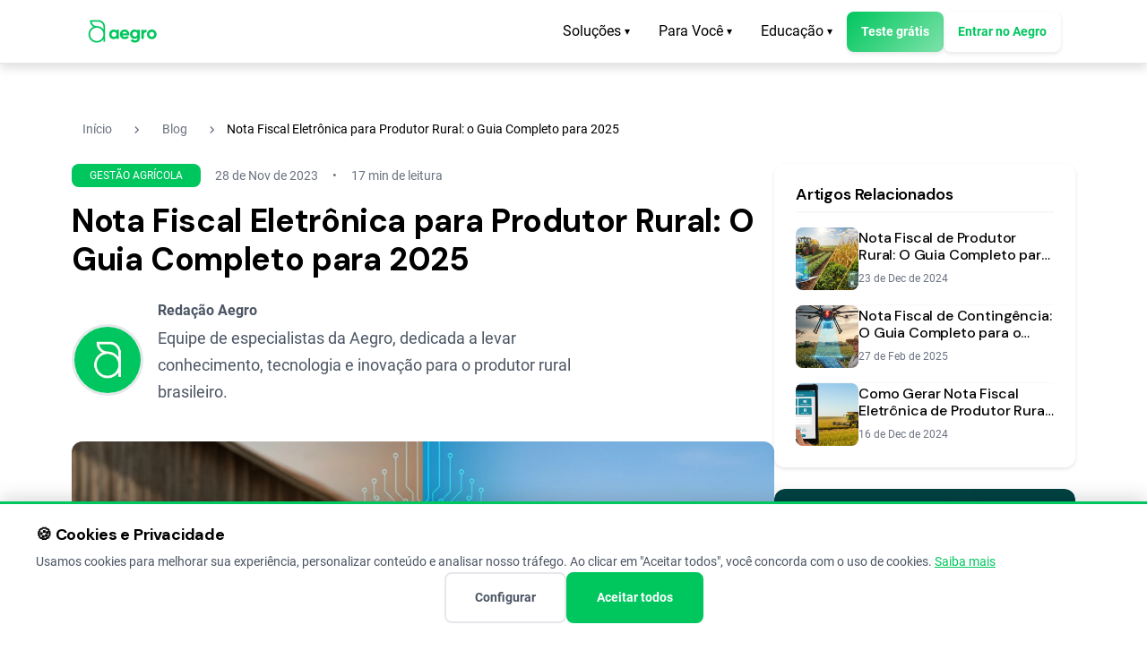

--- FILE ---
content_type: text/html
request_url: https://aegro.com.br/blog/emissao-de-nota-fiscal-eletronica/
body_size: 340
content:
<!doctype html><html lang=pt-BR><head><meta charset=utf-8><title>https://aegro.com.br/blog/nota-fiscal-eletronica/</title><meta name=robots content="noindex,follow"><link rel=canonical href=https://aegro.com.br/blog/nota-fiscal-eletronica/><link rel=alternate hreflang=pt-BR href=https://aegro.com.br/blog/nota-fiscal-eletronica/><link rel=alternate hreflang=x-default href=https://aegro.com.br/blog/nota-fiscal-eletronica/><meta http-equiv=refresh content="0; url=https://aegro.com.br/blog/nota-fiscal-eletronica/"></head><body><p>Redirecionando para <a href=https://aegro.com.br/blog/nota-fiscal-eletronica/>https://aegro.com.br/blog/nota-fiscal-eletronica/</a></p></body></html>

--- FILE ---
content_type: text/html
request_url: https://aegro.com.br/blog/nota-fiscal-eletronica/
body_size: 20967
content:
<!doctype html><html lang=pt-br><head><script>window.dataLayer=window.dataLayer||[];function gtag(){dataLayer.push(arguments)}gtag("consent","default",{ad_storage:"denied",ad_user_data:"denied",ad_personalization:"denied",analytics_storage:"denied",wait_for_update:500})</script><script src=/js/consentMode.min.98c8a8ce41b8019dbdd07fb2af6530fba07b1fe0add6ede7b8a2000a9d3990d8.js integrity="sha256-mMiozkG4AZ290H+yr2Uw+6B7H+Ct1u3nuKIACp05kNg="></script><script type=module src=/js/critical/rum-ga4-v2.min.e829ff02e4cef709161b41d364b5cc84f9b20c40ccfa20071cd346751fd48f22.js integrity="sha256-6Cn/AuTO9wkWG0HTZLXMhPmyDEDM+iAHHNNGdR/UjyI=" defer></script><script>!function(e,t,n,s){e[s]=e[s]||[],e[s].push({"gtm.start":(new Date).getTime(),event:"gtm.js"});var i=t.getElementsByTagName(n)[0],o=t.createElement(n);o.async=!0,o.src="https://www.googletagmanager.com/gtm.js?id=GTM-M66GP5PF",i.parentNode.insertBefore(o,i)}(window,document,"script","dataLayer")</script><meta charset=UTF-8><meta name=viewport content="width=device-width,initial-scale=1"><meta name=theme-color content="#00c65e"><meta name=language content="pt-BR"><link rel=preconnect href=https://fonts.googleapis.com><link rel=preconnect href=https://fonts.gstatic.com crossorigin><link rel=canonical href=https://aegro.com.br/blog/nota-fiscal-eletronica/><link rel=alternate hreflang=pt-BR href=https://aegro.com.br/blog/nota-fiscal-eletronica/><link rel=alternate hreflang=x-default href=https://aegro.com.br/blog/nota-fiscal-eletronica/><title>Nota Fiscal Eletrônica para Produtor Rural: O Guia Completo para 2025 | Blog da Aegro</title><meta name=description content="Emissão de nota fiscal eletrônica pelo produtor rural: Quando será obrigatória, como emitir a NF-e com segurança e demais orientações."><meta name=author content="Aegro"><meta property="og:type" content="article"><meta property="og:title" content="Nota Fiscal Eletrônica para Produtor Rural: O Guia Completo para 2025"><meta property="og:description" content="Emissão de nota fiscal eletrônica pelo produtor rural: Quando será obrigatória, como emitir a NF-e com segurança e demais orientações."><meta property="og:site_name" content="Aegro"><meta property="og:image" content="https://aegro.com.br/images/blog/geradas/nota-fiscal-eletronica-para-produtor-rural-o-guia-completo-para-2025.webp"><meta property="og:url" content="https://aegro.com.br/blog/nota-fiscal-eletronica/"><meta property="og:locale" content="pt_BR"><meta property="article:published_time" content="2023-11-28 00:00:00 +0000 UTC"><meta property="article:modified_time" content="2026-01-26 20:03:20 -0300 -0300"><meta property="article:author" content="Redação Aegro"><meta property="article:section" content="gestao-agricola"><meta property="article:tag" content="nota-fiscal-produtor-rural"><meta property="article:tag" content="gestao-fiscal-agricola"><meta property="article:tag" content="certificado-digital-produtor-rural"><meta property="article:tag" content="nfp-e"><meta property="article:tag" content="obrigatoriedade-nfe-produtor-rural"><meta name=twitter:card content="summary_large_image"><meta name=twitter:title content="Nota Fiscal Eletrônica para Produtor Rural: O Guia Completo para 2025"><meta name=twitter:description content="Emissão de nota fiscal eletrônica pelo produtor rural: Quando será obrigatória, como emitir a NF-e com segurança e demais orientações."><meta name=twitter:image content="https://aegro.com.br/images/blog/geradas/nota-fiscal-eletronica-para-produtor-rural-o-guia-completo-para-2025.webp"><meta name=twitter:label1 content="Tempo de leitura"><meta name=twitter:data1 content="17 min"><meta name=twitter:label2 content="Autor"><meta name=twitter:data2 content="Redação Aegro"><link rel=icon type=image/x-icon href=/favicon.ico><link rel=preload href=/fonts/roboto-400.woff2 as=font type=font/woff2 crossorigin><link rel=preload href=/fonts/roboto-700.woff2 as=font type=font/woff2 crossorigin><style data-critical-css=blog>@font-face{font-family:material symbols outlined;font-style:normal;font-weight:400;font-display:block;src:url(/fonts/material-symbols-aegro.woff2)format('woff2')}:root{--color-primary-400:#7ee2aa;--color-primary-500:#00c65e;--color-primary-600:#009e4a;--color-primary-alpha-5:rgb(0 198 94 / 5%);--color-primary-alpha-10:rgb(0 198 94 / 10%);--color-primary-alpha-25:rgb(0 198 94 / 25%);--color-primary-alpha-30:rgb(0 198 94 / 30%);--color-primary-alpha-40:rgb(0 198 94 / 40%);--color-primary-alpha-50:rgb(0 198 94 / 50%);--color-secondary-500:#024344;--color-secondary-600:#0a6668;--color-secondary-alpha-90:rgb(2 67 68 / 90%);--color-neutral-0:#fff;--color-neutral-50:#f8f8f8;--color-neutral-100:#f0f0f0;--color-neutral-200:#e5e7eb;--color-neutral-300:#d1d5db;--color-neutral-400:#9ca3af;--color-neutral-500:#6b7280;--color-neutral-600:#4b5563;--color-neutral-700:#1f2937;--color-neutral-800:#111827;--color-neutral-900:#000;--color-black-alpha-4:rgb(0 0 0 / 4%);--color-black-alpha-5:rgb(0 0 0 / 5%);--color-black-alpha-6:rgb(0 0 0 / 6%);--color-black-alpha-8:rgb(0 0 0 / 8%);--color-black-alpha-10:rgb(0 0 0 / 10%);--color-black-alpha-12:rgb(0 0 0 / 12%);--color-black-alpha-15:rgb(0 0 0 / 15%);--color-black-alpha-20:rgb(0 0 0 / 20%);--color-black-alpha-25:rgb(0 0 0 / 25%);--color-black-alpha-30:rgb(0 0 0 / 30%);--color-black-alpha-40:rgb(0 0 0 / 40%);--color-black-alpha-60:rgb(0 0 0 / 60%);--color-black-alpha-70:rgb(0 0 0 / 70%);--color-black-alpha-80:rgb(0 0 0 / 80%);--color-white-alpha-10:rgb(255 255 255 / 10%);--color-white-alpha-15:rgb(255 255 255 / 15%);--color-white-alpha-20:rgb(255 255 255 / 20%);--color-white-alpha-25:rgb(255 255 255 / 25%);--color-white-alpha-40:rgb(255 255 255 / 40%);--color-white-alpha-80:rgb(255 255 255 / 80%);--color-success-500:#34d399;--color-error-500:#e53e3e;--color-warning-500:#fbbf24;--color-info-500:#007bff;--color-success-bg:#e8f5e9;--color-error-bg:#fff3e0;--color-info-bg:#e3f2fd;--color-success-alpha-5:rgb(52 211 153 / 5%);--color-success-alpha-30:rgb(52 211 153 / 30%);--color-success-alpha-50:rgb(52 211 153 / 50%);--color-error-alpha-5:rgb(248 113 113 / 5%);--color-error-alpha-50:rgb(229 62 62 / 50%);--color-star-gold:#ffd700;--color-star-amber:#ffc107;--color-star-orange:#ff9800;--color-whatsapp:#25D366;--color-accent-orange:#ff6b00;--gradient-primary:linear-gradient(135deg, var(--color-primary-500) 0%, var(--color-primary-400) 100%);--gradient-secondary:linear-gradient(135deg, var(--color-secondary-500) 0%, var(--color-secondary-600) 100%);--gradient-statistic:linear-gradient(135deg, var(--color-secondary-500) 0%, var(--color-secondary-alpha-90) 100%);--gradient-text:linear-gradient(135deg, var(--color-neutral-0) 0%, var(--color-neutral-200) 100%);--color-text-primary:var(--color-neutral-900);--color-text-secondary:var(--color-neutral-600);--color-text-body:var(--color-neutral-600);--color-text-muted:var(--color-neutral-500);--color-text-light:var(--color-neutral-0);--color-text-on-primary:var(--color-neutral-0);--color-bg-primary:var(--color-primary-500);--color-bg-secondary:var(--color-secondary-500);--color-bg-light:var(--color-neutral-50);--color-bg-dark:var(--color-secondary-500);--color-bg-surface:var(--color-neutral-0);--color-border-light:var(--color-neutral-200);--color-border-medium:var(--color-neutral-300);--color-border-dark:var(--color-neutral-500);--color-overlay:var(--color-black-alpha-80);--color-focus-ring:var(--color-primary-alpha-50);--color-hover-bg:var(--color-black-alpha-5)}:root{--font-base:'Roboto','Open Sans',-apple-system,blinkmacsystemfont,'Segoe UI',helvetica,arial,sans-serif,'Apple Color Emoji','Segoe UI Emoji';--font-heading:'DM Sans','Open Sans',-apple-system,blinkmacsystemfont,'Segoe UI',helvetica,arial,sans-serif,'Apple Color Emoji','Segoe UI Emoji';--font-light:300;--font-normal:400;--font-medium:500;--font-semibold:600;--font-bold:700;--text-xs:0.75rem;--text-sm:0.875rem;--text-base:1rem;--text-lg:1.125rem;--text-xl:1.25rem;--text-2xl:1.5rem;--text-3xl:1.875rem;--text-4xl:2.25rem;--text-5xl:3rem;--text-6xl:3.5rem;--line-height-tight:1.2;--line-height-normal:1.5;--line-height-relaxed:1.7;--line-height-loose:2;--letter-spacing-tight:-0.01em;--letter-spacing-normal:0;--letter-spacing-wide:0.025em;--letter-spacing-wider:0.05em}:root{--spacing-0:0;--spacing-1:0.25rem;--spacing-2:0.5rem;--spacing-3:0.75rem;--spacing-4:1rem;--spacing-5:1.25rem;--spacing-6:1.5rem;--spacing-8:2rem;--spacing-12:3rem;--spacing-14:3.5rem;--spacing-16:4rem;--spacing-18:4.5rem;--spacing-24:6rem;--spacing-32:8rem;--spacing-40:10rem;--shadow-xs:0 1px 2px var(--color-black-alpha-5);--shadow-sm:0 2px 4px var(--color-black-alpha-10);--shadow-md:0 4px 12px var(--color-black-alpha-15);--shadow-lg:0 10px 25px var(--color-black-alpha-15);--shadow-xl:0 15px 35px var(--color-black-alpha-20);--shadow-focus:0 0 0 3px var(--color-primary-alpha-25);--border-width-focus:3px;--border-radius-none:0;--border-radius-sm:0.25rem;--border-radius-md:0.5rem;--border-radius-lg:0.75rem;--border-radius-full:9999px;--border-radius-circle:50%;--container-sm:640px;--container-md:768px;--container-lg:1024px;--container-xl:1200px;--comments-min-height:200px;--form-min-height:150px;--form-min-height-mobile:280px}:root{--image-size-small:400px;--image-size-medium:768px;--image-size-large:1200px;--image-size-full:1920px}:root{--bp-sm:480px;--bp-md:768px;--bp-lg:1024px;--bp-xl:1200px;--timing-function:cubic-bezier(0.4, 0, 0.2, 1)}:root{--z-negative:-1;--z-base:0;--z-content:10;--z-elevate:20;--z-dropdown:100;--z-sticky:200;--z-fixed:300;--z-overlay:400;--z-modal-backdrop:500;--z-modal:600;--z-popover:700;--z-toast:800;--z-tooltip:900;--z-emergency:1000}:root{--transform-hover:translateY(-4px)}*,::after,::before{box-sizing:border-box}*{margin:0;padding:0}img,picture,svg{display:block;max-width:100%;height:auto}button{font:inherit}ol,ul{list-style:none}button{background:0 0;border:none}html{scroll-behavior:smooth;max-width:100%;overflow-x:hidden}body{font-family:var(--font-base);font-size:var(--text-base);line-height:var(--line-height-normal);color:var(--color-text-body);background-color:var(--color-neutral-0);-webkit-font-smoothing:antialiased;-moz-osx-font-smoothing:grayscale;max-width:100%;overflow-x:hidden}main{padding-top:90px}a{text-decoration:none;color:var(--color-primary-500)}h1,h2,h3{font-family:var(--font-heading);font-weight:var(--font-bold);line-height:var(--line-height-tight);color:var(--color-text-primary);margin-bottom:var(--spacing-4);letter-spacing:var(--letter-spacing-tight)}h1{font-size:var(--text-4xl)}h2{font-size:var(--text-3xl)}h3{font-size:var(--text-2xl)}p{margin-bottom:var(--spacing-4);line-height:var(--line-height-relaxed)}p:last-child{margin-bottom:0}a{color:var(--color-primary-500);text-decoration:none}button{font-family:var(--font-base);font-size:var(--text-base);border:none;background:0 0;padding:0}img{max-width:100%;height:auto;display:block;border-radius:var(--border-radius-md)}svg{max-width:100%;height:auto;fill:currentcolor}picture{display:block}picture img{width:100%;height:auto}.container{width:90%;max-width:var(--container-xl);margin:0 auto;padding:0 var(--spacing-4);box-sizing:border-box}.section{padding-top:var(--spacing-32);padding-bottom:var(--spacing-16);position:relative;max-width:100%;box-sizing:border-box}.grid-2-cols{display:grid;grid-template-columns:repeat(2,1fr);gap:var(--spacing-12);max-width:100%;overflow:hidden}.media-column{display:flex;align-items:center;justify-content:center;max-width:100%;overflow:hidden}.button{display:inline-block;font-weight:var(--font-semibold);text-align:center;padding:var(--spacing-2)var(--spacing-6);border-radius:var(--border-radius-md);box-shadow:var(--shadow-sm);will-change:transform;position:relative;overflow:hidden;text-decoration:none;border:none;font-size:var(--text-base);letter-spacing:var(--letter-spacing-normal);line-height:1.5;font-family:var(--font-base)}.button::after{content:'';position:absolute;top:50%;left:50%;width:5px;height:5px;background:var(--color-white-alpha-40);opacity:0;border-radius:100%;transform:scale(1,1)translate(-50%,-50%);transform-origin:50% 50%}.button--primary{background:var(--gradient-primary);color:var(--color-neutral-0);box-shadow:var(--shadow-sm);border-radius:var(--border-radius-md)}.button--link{color:var(--color-primary-500);padding:0;background:0 0;box-shadow:none;font-weight:var(--font-medium)}.button--nav{padding:var(--spacing-3)var(--spacing-4);font-size:var(--text-sm);font-weight:var(--font-semibold);border-radius:var(--border-radius-md)}.button--nav.button--primary{background-color:var(--color-primary-500);color:var(--color-neutral-0)}.tabs{display:flex;flex-wrap:wrap;justify-content:center;gap:var(--spacing-2);margin-bottom:var(--spacing-6)}.tab{display:inline-flex;align-items:center;justify-content:center;padding:var(--spacing-2)var(--spacing-6);background-color:var(--color-neutral-0);border:1px solid var(--color-neutral-200);border-radius:var(--border-radius-full);font-size:var(--text-sm);font-weight:var(--font-medium);color:var(--color-text-secondary);box-shadow:var(--shadow-sm);text-decoration:none;white-space:nowrap;position:relative}.tab__icon{font-size:var(--text-lg);margin-right:var(--spacing-1);display:inline-flex;align-items:center;flex-shrink:0}.tab__text{white-space:nowrap}.material-symbols-outlined{font-family:material symbols outlined;font-weight:400;font-style:normal;font-size:inherit;line-height:1;letter-spacing:normal;text-transform:none;display:inline-block;white-space:nowrap;overflow-wrap:normal;direction:ltr;font-feature-settings:'liga';-webkit-font-smoothing:antialiased}.material-symbols-outlined{font-variation-settings:'FILL' 0,'GRAD' 0,'opsz' 24,'wght' 400}.nav__link{display:inline-flex;align-items:center;padding:var(--spacing-2)var(--spacing-4);color:var(--color-text-primary);text-decoration:none;font-weight:var(--font-normal);font-size:var(--text-base);border-radius:var(--border-radius-md);position:relative}.top-bar-content{display:flex;justify-content:space-between;align-items:center;height:70px;padding:0 var(--spacing-4)}.logo img{height:30px;width:auto}.nav-links{display:flex;gap:var(--spacing-4);align-items:center}.nav-item{position:relative;display:flex;align-items:center}.dropdown{position:relative}.dropdown-arrow{margin-left:var(--spacing-1);font-size:var(--text-xs)}.dropdown-content{position:absolute;top:100%;left:0;min-width:220px;background-color:var(--color-neutral-0);border-radius:var(--border-radius-md);box-shadow:var(--shadow-md);padding:var(--spacing-1)0;margin-top:var(--spacing-1);z-index:var(--z-dropdown);opacity:0;visibility:hidden;transform:translateY(10px)}.dropdown-link{display:block;padding:var(--spacing-2)var(--spacing-4);color:var(--color-text-body);text-decoration:none;font-size:var(--text-sm);white-space:nowrap}.site-header{position:fixed;top:0;left:0;right:0;z-index:var(--z-fixed);background-color:var(--color-neutral-0);border-bottom:1px solid var(--color-neutral-200);box-shadow:var(--shadow-md)}:root{--store-badge-width:180px;--store-badge-height:54px;--store-badge-gap:24px;--store-badge-margin:var(--spacing-4)}.tagline{font-size:var(--text-lg);font-weight:var(--font-semibold);color:var(--color-primary-500);letter-spacing:var(--letter-spacing-wider);line-height:var(--line-height-normal);margin-bottom:var(--spacing-3)}.headline{font-size:var(--text-3xl);font-weight:var(--font-bold);line-height:var(--line-height-tight);margin-bottom:var(--spacing-4);color:var(--color-text-primary)}.description{font-size:var(--text-lg);color:var(--color-text-body);line-height:var(--line-height-relaxed);margin-bottom:var(--spacing-6)}.description-hero{font-size:var(--text-xl);color:var(--color-text-body);line-height:var(--line-height-relaxed);margin-bottom:var(--spacing-12);text-align:left}.video-modal{position:fixed;top:0;left:0;right:0;bottom:0;z-index:var(--z-modal);display:flex;align-items:center;justify-content:center;opacity:0;visibility:hidden}.video-modal-overlay{position:absolute;top:0;left:0;right:0;bottom:0;background-color:var(--color-overlay)}.video-modal-content{position:relative;width:95%;max-width:1280px;max-height:90vh;background-color:var(--color-neutral-0);border-radius:var(--border-radius-lg);overflow:hidden;box-shadow:var(--shadow-xl);transform:translateY(20px);z-index:var(--z-content)}.video-modal-header{display:flex;justify-content:space-between;align-items:center;padding:var(--spacing-4)var(--spacing-6);border-bottom:1px solid var(--color-neutral-50)}.video-modal-title{margin:0;font-size:var(--text-3xl);color:var(--color-text-primary)}.video-modal-body{padding:0}.video-container{position:relative;width:100%;aspect-ratio:16/9}.blog-page{padding:var(--spacing-6)0 var(--spacing-16)}.categories-wrapper{display:flex;flex-wrap:wrap;justify-content:center;gap:var(--spacing-4);padding:0 var(--spacing-4)}.articles-grid{display:grid;grid-template-columns:repeat(auto-fill,minmax(350px,1fr));gap:var(--spacing-12);margin-top:var(--spacing-6);margin-bottom:var(--spacing-16)}.article-card{border-radius:var(--border-radius-lg);overflow:hidden;box-shadow:var(--shadow-sm);background-color:var(--color-neutral-0);height:100%;display:flex}.article-card-link{display:flex;flex-direction:column;color:inherit;text-decoration:none;height:100%}.article-image-container{position:relative;height:200px;overflow:hidden}.article-thumbnail{width:100%;height:100%;-o-object-fit:cover;object-fit:cover}.article-card .article-category{position:absolute;top:var(--spacing-4);left:var(--spacing-4);background-color:var(--color-primary-500);color:var(--color-neutral-0);padding:var(--spacing-1)var(--spacing-2);border-radius:var(--border-radius-md);text-transform:uppercase;font-size:var(--text-xs);font-weight:var(--font-medium)}.sl-demo{position:absolute;top:0;left:0;width:100%;height:100%;border:1px solid;box-shadow:0 0 18px rgb(26 19 72/15%);border-radius:10px;box-sizing:border-box}.demo-modal{position:fixed;top:0;left:0;right:0;bottom:0;z-index:var(--z-modal,1000);display:flex;align-items:center;justify-content:center;padding:var(--spacing-6,1.5rem);opacity:0;visibility:hidden;will-change:opacity}.demo-modal__overlay{position:absolute;top:0;left:0;right:0;bottom:0;background-color:var(--color-overlay)}.demo-modal__container{position:relative;width:90%;max-width:900px;background-color:var(--color-neutral-0);border-radius:var(--border-radius-lg);box-shadow:var(--shadow-lg,0 10px 15px -3px var(--color-black-alpha-10));transform:scale(.95);z-index:var(--z-content);display:flex;flex-direction:column}.demo-modal__header{display:flex;justify-content:space-between;align-items:center;padding:var(--spacing-4,1rem)var(--spacing-6,1.5rem);border-bottom:1px solid var(--color-neutral-300);flex-shrink:0}.demo-modal__title{font-size:var(--text-lg,1.125rem);font-weight:var(--font-semibold,600);margin:0}.demo-modal__content{padding:var(--spacing-6,1.5rem);overflow-y:auto;flex-grow:1}.breadcrumb{margin-top:var(--spacing-4);margin-bottom:1rem;display:flex;justify-content:left}.breadcrumb-list{display:flex;flex-wrap:wrap;align-items:center}.breadcrumb-item{display:flex;align-items:center}.breadcrumb-link{font-size:var(--text-sm);color:var(--color-text-muted);padding:var(--spacing-1)var(--spacing-3);border-radius:var(--border-radius-sm);text-decoration:none}.breadcrumb-separator{display:flex;align-items:center;color:var(--color-text-muted);margin:0 .5rem}:root{--mobile-breakpoint:768px;--mobile-menu-bg:var(--color-neutral-0);--mobile-menu-border:var(--color-neutral-200);--mobile-menu-hover:var(--color-neutral-50);--mobile-menu-padding:var(--spacing-5);--mobile-menu-item-height:48px;--mobile-menu-header-height:60px}.mobile-menu-toggle{display:none;width:40px;height:40px;background:0 0;border:none;padding:var(--spacing-2);position:relative;z-index:var(--z-elevate)}.hamburger-line{display:block;width:24px;height:2px;background:var(--color-text-primary);margin:var(--spacing-1)0;transform-origin:center;flex-shrink:0}.mobile-menu{position:fixed;top:0;left:0;width:100%;height:100%;background:var(--mobile-menu-bg);transform:translateX(-100%);z-index:var(--z-elevate);overflow-y:auto;-webkit-overflow-scrolling:touch}.mobile-menu-header{display:flex;justify-content:flex-end;align-items:center;height:var(--mobile-menu-header-height);padding:0 var(--mobile-menu-padding);border-bottom:1px solid var(--mobile-menu-border);position:relative;z-index:var(--z-content)}.mobile-menu-list{list-style:none;padding:0;margin:0;position:relative;z-index:var(--z-content)}.mobile-menu-item{border-bottom:1px solid var(--mobile-menu-border)}.mobile-menu-link,.submenu-toggle{display:block;padding:var(--spacing-4)var(--mobile-menu-padding);color:var(--color-text-primary);text-decoration:none;font-size:var(--text-base);line-height:1.5;font-weight:500}.submenu-toggle{width:100%;background:0 0;border:none;display:flex;justify-content:space-between;align-items:center;text-align:left}.mobile-submenu{list-style:none;padding:0;margin:0;max-height:0;overflow:hidden;background:var(--mobile-menu-hover)}.mobile-submenu li{border-top:1px solid var(--mobile-menu-border)}.mobile-submenu-link{display:block;padding:var(--spacing-3)var(--mobile-menu-padding)12px calc(var(--mobile-menu-padding) * 2);color:var(--color-text-primary);text-decoration:none;font-size:var(--text-sm)}.mobile-menu-cta{padding:var(--mobile-menu-padding);position:relative;z-index:var(--z-content)}.mobile-menu-cta a{display:block;text-align:center;padding:var(--spacing-3)24px;border-radius:var(--border-radius-sm);text-decoration:none;font-weight:600}@supports(padding:max(0px)){.mobile-menu{padding-top:max(0px,env(safe-area-inset-top));padding-bottom:max(0px,env(safe-area-inset-bottom))}}.skip-link{position:absolute;top:-9999px;left:50%;transform:translateX(-50%);background-color:var(--color-primary-500);color:var(--color-neutral-0);padding:var(--spacing-3)var(--spacing-6);z-index:var(--z-modal);border-radius:0 0 var(--border-radius-md)var(--border-radius-md);text-decoration:none;font-weight:var(--font-bold);box-shadow:var(--shadow-md);opacity:0}.whatsapp-button{position:fixed;bottom:20px;right:20px;z-index:var(--z-toast);background-color:var(--color-whatsapp);color:var(--color-neutral-0);width:60px;height:60px;border-radius:50%;display:flex;align-items:center;justify-content:center;box-shadow:var(--shadow-sm)}.whatsapp-button svg{width:32px;height:32px;fill:var(--color-neutral-0)}.newsletter-form__submit .submit-loading{display:inline-block}.newsletter-form__submit .submit-loading[hidden]{display:none !important}.newsletter-form__feedback{margin-top:1rem;padding:.75rem 1rem;border-radius:4px;font-size:.95rem}.newsletter-form__feedback:empty{display:none}.text-primary{color:var(--color-primary-500)}.text-dark{color:var(--color-text-primary)}.headline-hero{color:var(--color-text-primary);font-size:var(--text-5xl)}.headline-dark{color:var(--color-text-primary)}.bg-white{background-color:var(--color-neutral-0)}.modal-close{background:0 0;border:none;padding:var(--spacing-1,.25rem);color:var(--color-text-muted);display:flex;align-items:center;justify-content:center}.skip-link{position:absolute;top:-40px;left:6px;background:var(--color-neutral-900);color:var(--color-neutral-0);padding:var(--spacing-2);text-decoration:none;z-index:var(--z-tooltip);border-radius:var(--border-radius-sm)}</style><link rel=preload href=/css/main.min.880dd890731be80bff25fc97521651c91430962717fda858f99722255919111a.css as=style onload='this.onload=null,this.rel="stylesheet"' integrity="sha256-iA3YkHMb6Av/JfyXUhZRyRQwlicX/ahY+ZciJVkZERo="><noscript><link rel=stylesheet href=/css/main.min.880dd890731be80bff25fc97521651c91430962717fda858f99722255919111a.css integrity="sha256-iA3YkHMb6Av/JfyXUhZRyRQwlicX/ahY+ZciJVkZERo="></noscript><link rel=preload as=style href="https://fonts.googleapis.com/css2?family=DM+Sans:wght@400;500;600;700&family=Open+Sans:wght@400&display=swap" onload='this.onload=null,this.rel="stylesheet"'><noscript><link rel=stylesheet href="https://fonts.googleapis.com/css2?family=DM+Sans:wght@400;500;600;700&family=Open+Sans:wght@400&display=swap"></noscript><script>!function(){var e=function(){const e=document.querySelectorAll('link[rel="preload"][as="style"]');e.length>0&&e.forEach(e=>{const t=e.getAttribute("href");t&&function(e){const t=document.createElement("link");t.rel="stylesheet",t.href=e,t.media="all",requestAnimationFrame(()=>{document.head.appendChild(t)})}(t)})};"loading"===document.readyState?document.addEventListener("DOMContentLoaded",e,{once:!0}):e()}()</script></head><body itemscope itemtype=https://schema.org/BlogPosting data-page-type=blog-post data-page-category=gestao-agricola><a href=#main-content class=skip-link>Pular para o conteúdo principal</a><noscript><iframe src="https://www.googletagmanager.com/ns.html?id=GTM-M66GP5PF" height=0 width=0 style=display:none;visibility:hidden></iframe></noscript><header class=site-header><nav class=top-bar role=navigation aria-label="Main Navigation"><div class=container><div class=top-bar-content><div class=logo><a href=/ aria-label="Aegro - Software de Gestão Rural"><img src=/images/global/aegro-logo.webp alt="Aegro - Software de Gestão Rural" width=162 height=60 loading=eager fetchpriority=high></a></div><div class="nav-links desktop-nav"><div class="nav-item dropdown"><button type=button class="nav__link button button--link" aria-expanded=false aria-haspopup=true aria-controls=dropdown-menu-0 aria-label="Abrir menu de Soluções">
Soluções
<span class=dropdown-arrow aria-hidden=true>▾</span></button><div id=dropdown-menu-0 class=dropdown-content role=menu><a href=/solucoes/gestao-financeira-propriedade-rural class=dropdown-link role=menuitem>Gestão Financeira
</a><a href=/solucoes/gestao-rural class=dropdown-link role=menuitem>Gestão de Campo
</a><a href=/solucoes/nota-fiscal-produtor-rural class=dropdown-link role=menuitem>Nota Fiscal
</a><a href=/solucoes/integracoes-aegro class=dropdown-link role=menuitem>Integrações</a></div></div><div class="nav-item dropdown"><button type=button class="nav__link button button--link" aria-expanded=false aria-haspopup=true aria-controls=dropdown-menu-1 aria-label="Abrir menu de Para Você">
Para Você
<span class=dropdown-arrow aria-hidden=true>▾</span></button><div id=dropdown-menu-1 class=dropdown-content role=menu><a href=/para-voce/produtor-rural class=dropdown-link role=menuitem>Produtor Rural
</a><a href=/para-voce/contabilidade-do-agronegocio class=dropdown-link role=menuitem>Contador
</a><a href=/para-voce/software-para-consultor-agronomico class=dropdown-link role=menuitem>Agrônomo</a></div></div><div class="nav-item dropdown"><button type=button class="nav__link button button--link" aria-expanded=false aria-haspopup=true aria-controls=dropdown-menu-2 aria-label="Abrir menu de Educação">
Educação
<span class=dropdown-arrow aria-hidden=true>▾</span></button><div id=dropdown-menu-2 class=dropdown-content role=menu><a href=/blog class=dropdown-link role=menuitem>Artigos de Gestão Rural
</a><a href=/cursos class=dropdown-link role=menuitem>Cursos Online
</a><a href=/blog/categories/historias-de-sucesso/ class=dropdown-link role=menuitem>Casos de Sucesso
</a><a href=https://suporte.aegro.com.br/suporte/ class=dropdown-link role=menuitem>Central de Ajuda</a></div></div><a href=https://app.aegro.com.br/register class="button button--nav button--primary">Teste grátis
</a><a href=https://app.aegro.com.br/login class="button button--nav">Entrar no Aegro</a></div><button class=mobile-menu-toggle aria-label="Abrir menu de navegação" aria-expanded=false aria-controls=mobile-menu>
<span class=hamburger-line></span>
<span class=hamburger-line></span>
<span class=hamburger-line></span></button></div></div></nav><nav id=mobile-menu class=mobile-menu aria-hidden=true><div class=mobile-menu-header><button class=modal-close aria-label="Fechar menu">
<span class=material-symbols-outlined aria-hidden=true>close</span></button></div><ul class=mobile-menu-list><li class="mobile-menu-item has-submenu"><button class=submenu-toggle aria-expanded=false aria-label="Expandir submenu de Soluções">
Soluções
<span class=material-symbols-outlined aria-hidden=true>expand_more</span></button><ul class=mobile-submenu><li><a href=/solucoes/gestao-financeira-propriedade-rural class=mobile-submenu-link>Gestão Financeira</a></li><li><a href=/solucoes/gestao-rural class=mobile-submenu-link>Gestão de Campo</a></li><li><a href=/solucoes/nota-fiscal-produtor-rural class=mobile-submenu-link>Nota Fiscal</a></li><li><a href=/solucoes/integracoes-aegro class=mobile-submenu-link>Integrações</a></li></ul></li><li class="mobile-menu-item has-submenu"><button class=submenu-toggle aria-expanded=false aria-label="Expandir submenu de Para Você">
Para Você
<span class=material-symbols-outlined aria-hidden=true>expand_more</span></button><ul class=mobile-submenu><li><a href=/para-voce/produtor-rural class=mobile-submenu-link>Produtor Rural</a></li><li><a href=/para-voce/contabilidade-do-agronegocio class=mobile-submenu-link>Contador</a></li><li><a href=/para-voce/software-para-consultor-agronomico class=mobile-submenu-link>Agrônomo</a></li></ul></li><li class="mobile-menu-item has-submenu"><button class=submenu-toggle aria-expanded=false aria-label="Expandir submenu de Educação">
Educação
<span class=material-symbols-outlined aria-hidden=true>expand_more</span></button><ul class=mobile-submenu><li><a href=/blog class=mobile-submenu-link>Artigos de Gestão Rural</a></li><li><a href=/cursos class=mobile-submenu-link>Cursos Online</a></li><li><a href=/blog/categories/historias-de-sucesso/ class=mobile-submenu-link>Casos de Sucesso</a></li><li><a href=https://suporte.aegro.com.br/suporte/ class=mobile-submenu-link>Central de Ajuda</a></li></ul></li><li class=mobile-menu-item><div class=mobile-menu-cta><a href=https://app.aegro.com.br/register class=button--primary>Teste grátis</a></div></li><li class=mobile-menu-item><a href=https://app.aegro.com.br/login class=mobile-menu-link>Entrar no Aegro</a></li></ul></nav></header><main id=main-content role=main aria-label="Conteúdo principal" tabindex=-1><main class=blog-detail><div class=container><nav class=breadcrumb aria-label='Breadcrumb navigation'><ol class=breadcrumb-list itemscope itemtype=https://schema.org/BreadcrumbList><li class=breadcrumb-item itemprop=itemListElement itemscope itemtype=https://schema.org/ListItem><a href=/ class=breadcrumb-link itemprop=item><span itemprop=name>Início</span>
</a><span class=breadcrumb-separator aria-hidden=true><span class=material-symbols-outlined aria-hidden=true>navigate_next</span>
</span><meta itemprop=position content='1'></li><li class=breadcrumb-item itemprop=itemListElement itemscope itemtype=https://schema.org/ListItem><a href=/blog/ class=breadcrumb-link itemprop=item><span itemprop=name>Blog</span>
</a><span class=breadcrumb-separator aria-hidden=true><span class=material-symbols-outlined aria-hidden=true>navigate_next</span>
</span><meta itemprop=position content='2'></li><li class=breadcrumb-item itemprop=itemListElement itemscope itemtype=https://schema.org/ListItem><span class=breadcrumb-current aria-current=page itemprop=name>Nota Fiscal Eletrônica para Produtor Rural: o Guia Completo para 2025</span>
<meta itemprop=position content='3'></li></ol></nav><div class=blog-layout><div class=blog-main-column><article class=blog-article itemscope itemtype=https://schema.org/BlogPosting><div class=article-category-wrapper><span class=article-category>Gestão Agrícola</span>
<time datetime=2023-11-28 class=article-date itemprop=datePublished>28 de Nov de 2023</time>
<span class=article-reading-time>17 min de leitura</span></div><h1 class=article-title itemprop=headline>Nota Fiscal Eletrônica para Produtor Rural: O Guia Completo para 2025</h1><div class=author-container><picture><source srcset="/images/autores/redacao-aegro_hu_be679ae66b7b1717.webp 240w" sizes="(max-width: 768px) 100vw, 768px" type=image/webp><source srcset="/images/autores/redacao-aegro_hu_be679ae66b7b1717.webp 240w" sizes="(max-width: 768px) 100vw, 768px" type=image/webp><img src=/images/autores/redacao-aegro_hu_be679ae66b7b1717.webp alt="Foto de perfil de Redação Aegro" width=60 height=60 class=author-photo itemprop=image loading=lazy decoding=async></picture><div class=author-details><a href=/authors/redacao-aegro/ class=author-name itemprop=author>Redação Aegro</a>
<span class=author-bio>Equipe de especialistas da Aegro, dedicada a levar conhecimento, tecnologia e inovação para o produtor rural brasileiro.</span></div></div><div class=article-hero><img src=/images/blog/geradas/nota-fiscal-eletronica-para-produtor-rural-o-guia-completo-para-2025.webp alt="Imagem de destaque do artigo: Nota Fiscal Eletrônica para Produtor Rural: O Guia Completo para 2025" class=hero-image itemprop=image width=1920 height=1080 loading=eager fetchpriority=high></div><div class="article-content prose-content" itemprop=articleBody><h2 id=índice>Índice</h2><ul><li><a href=#**o-que-e-a-nota-fiscal-eletronica-nf-e**><strong>O que é a Nota Fiscal Eletrônica (NF-e)?</strong></a><ul><li><a href=#**a-versao-especifica-para-o-produtor-rural-nfp-e**><strong>A Versão Específica para o Produtor Rural: NFP-e</strong></a></li><li><a href=#**a-nota-fiscal-eletronica-e-segura**><strong>A Nota Fiscal Eletrônica é segura?</strong></a></li></ul></li><li><a href=#**o-que-e-o-certificado-digital-e-por-que-ele-e-essencial**><strong>O que é o Certificado Digital e por que ele é Essencial?</strong></a><ul><li><a href=#**certificado-digital-a1**><strong>Certificado Digital A1</strong></a></li><li><a href=#**certificado-digital-a3**><strong>Certificado Digital A3</strong></a></li></ul></li><li><a href=#**documentos-relacionados-entenda-a-gta-e-a-contra-nota**><strong>Documentos Relacionados: Entenda a GTA e a Contra Nota</strong></a><ul><li><a href=#**o-que-e-a-gta-guia-de-transito-animal**><strong>O que é a GTA (Guia de Trânsito Animal)?</strong></a></li><li><a href=#**o-que-e-a-contra-nota**><strong>O que é a Contra Nota?</strong></a></li></ul></li><li><a href=#**quando-a-emissao-da-nota-fiscal-eletronica-sera-obrigatoria**><strong>Quando a emissão da Nota Fiscal Eletrônica será obrigatória?</strong></a><ul><li><a href=#**quais-sao-os-beneficios-para-os-produtores-que-ja-emitem-a-nfp-e**><strong>Quais são os benefícios para os produtores que já emitem a NFP-e?</strong></a></li></ul></li><li><a href=#**como-emitir-sua-nota-fiscal-eletronica-passo-a-passo**><strong>Como emitir sua Nota Fiscal Eletrônica: Passo a Passo</strong></a><ul><li><a href=#**passo-1-adquira-um-certificado-digital**><strong>Passo 1: Adquira um Certificado Digital</strong></a></li><li><a href=#**passo-2-escolha-um-software-emissor-de-nfp-e**><strong>Passo 2: Escolha um Software Emissor de NFP-e</strong></a></li><li><a href=#**passo-3-faca-o-credenciamento-na-sefaz**><strong>Passo 3: Faça o Credenciamento na Sefaz</strong></a></li><li><a href=#**passo-4-comece-a-gerar-suas-nfp-e**><strong>Passo 4: Comece a Gerar suas NFP-e</strong></a></li></ul></li><li><a href=#**qual-o-melhor-software-para-emitir-nota-fiscal-de-produtor-rural**><strong>Qual o melhor software para emitir nota fiscal de produtor rural?</strong></a></li><li><a href=#glossario>Glossário</a></li><li><a href=#simplifique-a-emissao-de-notas-e-conecte-sua-gestao-com-o-aegro>Simplifique a Emissão de Notas e Conecte sua Gestão com o Aegro</a></li><li><a href=#perguntas-frequentes>Perguntas Frequentes</a><ul><li><a href=#qual-a-principal-diferenca-entre-a-nfp-e-e-a-antiga-nota-fiscal-de-produtor-em-papel>Qual a principal diferença entre a NFP-e e a antiga nota fiscal de produtor em papel?</a></li><li><a href=#como-escolher-entre-o-certificado-digital-a1-e-o-a3-para-minha-fazenda>Como escolher entre o certificado digital A1 e o A3 para minha fazenda?</a></li><li><a href=#se-eu-tenho-varias-propriedades-rurais-no-meu-cpf,-preciso-comprar-um-certificado-digital-para-cada-uma>Se eu tenho várias propriedades rurais no meu CPF, preciso comprar um certificado digital para cada uma?</a></li><li><a href=#para-vender-gado,-a-nfp-e-substitui-a-guia-de-transito-animal-gta>Para vender gado, a NFP-e substitui a Guia de Trânsito Animal (GTA)?</a></li><li><a href=#quem-e-o-responsavel-por-emitir-a-contra-nota,-o-produtor-rural-ou-o-comprador>Quem é o responsável por emitir a contra nota, o produtor rural ou o comprador?</a></li><li><a href=#o-que-acontece-se-eu-nao-me-adequar-a-nota-fiscal-eletronica-ate-o-prazo-final-de-2-de-janeiro-de-2025>O que acontece se eu não me adequar à nota fiscal eletrônica até o prazo final de 2 de janeiro de 2025?</a></li></ul></li><li><a href=#artigos-relevantes>Artigos Relevantes</a></li></ul><p>A nota fiscal de produtor rural em papel está com os dias contados. A obrigatoriedade da versão eletrônica está avançando em todo o país, e entender essa mudança é fundamental para manter sua propriedade regularizada e evitar problemas.</p><p>Mas o que essa transição significa na prática? Quando a emissão eletrônica será obrigatória para todos? E, o mais importante, como você pode emitir a <strong>Nota Fiscal Eletrônica (NF-e)</strong> de forma segura, rápida e sem complicações?</p><p>Neste guia completo, feito em parceria com a <a href=https://safeweb.com.br/>Safeweb</a>, vamos responder a todas essas perguntas. Continue a leitura para dominar o processo de ponta a ponta.</p><h2 id=o-que-é-a-nota-fiscal-eletrônica-nf-e><strong>O que é a Nota Fiscal Eletrônica (NF-e)?</strong></h2><p>A <strong>Nota Fiscal Eletrônica (NF-e)</strong> é um documento que existe totalmente no formato digital. Ela substitui as antigas notas de papel e serve para registrar oficialmente a venda e a circulação de mercadorias. Cada NF-e é emitida e armazenada online, com autorização direta da <strong>Sefaz (Secretaria da Fazenda)</strong> do seu estado.</p><p>Desde 2006, esse formato digital vem substituindo os talões de <strong>nota impressos (modelos 1 e 1A)</strong>, simplificando a vida de empresas e, mais recentemente, dos produtores rurais.</p><aside class="callout callout--tip" role=note aria-label="💡 Resumindo"><div class=callout__header><span class=callout__icon aria-hidden=true><svg width="24" height="24" viewBox="0 0 24 24" fill="none" stroke="currentColor" stroke-width="2" stroke-linecap="round" stroke-linejoin="round"><path d="M15 14c.2-1 .7-1.7 1.5-2.5 1-.9 1.5-2.2 1.5-3.5A6 6 0 006 8c0 1 .2 2.2 1.5 3.5.7.7 1.3 1.5 1.5 2.5"/><path d="M9 18h6"/><path d="M10 22h4"/></svg>
</span><strong class=callout__title>💡 Resumindo</strong>
<button class="callout__share-button js-share-trigger" type=button title=Compartilhe! data-share-title="Nota Fiscal Eletrônica para Produtor Rural: O Guia Completo para 2025 — 💡 Resumindo" data-share-text="A NFP-e (modelo 55) permite que o produtor pessoa física emita notas para qualquer estado ou país usando apenas CPF e Inscrição Estadual, eliminando a dependência de blocos de papel e idas à …" data-share-url=https://aegro.com.br/blog/nota-fiscal-eletronica/ data-share-content-type=callout aria-label="Compartilhar: Nota Fiscal Eletrônica para Produtor Rural: O Guia Completo para 2025 — 💡 Resumindo">
<svg class="callout__share-icon" width="18" height="18" viewBox="0 0 24 24" fill="none" stroke="currentColor" stroke-width="2" stroke-linecap="round" stroke-linejoin="round" aria-hidden="true"><circle cx="18" cy="5" r="3"/><circle cx="6" cy="12" r="3"/><circle cx="18" cy="19" r="3"/><line x1="8.59" y1="13.51" x2="15.42" y2="17.49"/><line x1="15.41" y1="6.51" x2="8.59" y2="10.49"/></svg>
<span class=sr-only>Compartilhar</span></button></div><div class=callout__content>A NFP-e (modelo 55) permite que o produtor pessoa física emita notas para qualquer estado ou país usando apenas CPF e Inscrição Estadual, eliminando a dependência de blocos de papel e idas à prefeitura.</div></aside><h3 id=a-versão-específica-para-o-produtor-rural-nfp-e><strong>A Versão Específica para o Produtor Rural: NFP-e</strong></h3><p>Para o campo, a mudança mais importante começou em 2018 com a criação da <strong><a href=/tags/nfp-e/>NFP-e</a> (Nota Fiscal Eletrônica de Produtor, modelo 55)</strong>.</p><p>Este modelo foi desenvolvido para substituir a antiga <strong>NFA-e (Nota Fiscal Avulsa Eletrônica)</strong>. A grande vantagem é que agora os produtores rurais que são pessoa física — ou seja, que possuem <strong>CPF</strong> e <strong>Inscrição Estadual (IE)</strong> — podem emitir suas próprias notas fiscais. Você não precisa mais depender da prefeitura ou acessar o site da Sefaz para cada operação.</p><p>Com a <a href=/tags/nfp-e/>NFP-e</a>, você pode realizar:</p><ul><li>Vendas para outros estados (operações interestaduais);</li><li>Exportações;</li><li>Vendas para órgãos públicos.</li></ul><p>Para garantir a validade e a segurança dessas transações, é indispensável o uso de um <strong>Certificado Digital do tipo e-CPF</strong>, que funciona como sua assinatura digital.</p><h3 id=a-nota-fiscal-eletrônica-é-segura><strong>A Nota Fiscal Eletrônica é segura?</strong></h3><p>Sim, a nota fiscal eletrônica é totalmente segura. A segurança é garantida pelo <strong>Certificado Digital</strong>, que funciona como uma assinatura online com validade jurídica. Ele assegura que apenas você, ou alguém devidamente autorizado, possa emitir notas em seu nome.</p><p>Além disso, cada NF-e emitida é enviada diretamente para os sistemas da <strong>Sefaz</strong>, onde fica registrada e armazenada. Isso praticamente elimina os riscos de <a href=/tags/fraudes/>fraudes</a>, perdas ou erros de preenchimento que eram comuns com os talões de papel.</p><p>Dentro do software de gestão <strong><a href=https://aegro.com.br>Aegro</a></strong>, por exemplo, você pode emitir suas notas fiscais gratuitamente. O sistema se conecta diretamente com a Sefaz, garantindo que todo o processo seja seguro e acessível para você e sua equipe. <a href=https://aegro.com.br/nota-fiscal-produtor-rural/><strong>Clique aqui e saiba como funciona!</strong></a></p><h4 id=para-entender-melhor-o-que-eram-os-modelos-1-e-1a><strong>Para entender melhor: O que eram os modelos 1 e 1A?</strong></h4><p>Os <strong>Modelos 1 e 1A</strong> eram os formatos de notas fiscais impressas em papel, preenchidas em talões, usadas antes da chegada da NF-e.</p><ul><li><strong>Modelo 1:</strong> Usado para registrar a venda de mercadorias dentro do estado ou para outros estados.</li><li><strong>Modelo 1A:</strong> Uma versão um pouco mais detalhada, com campos extras para operações de setores mais específicos, como o industrial e o agrícola.</li></ul><p>Com a implementação da NF-e em 2006, esses modelos foram gradualmente substituídos pelo sistema digital, que é mais seguro, prático e integrado.</p><h5 id=você-também-pode-ter-interesse><strong>Você também pode ter interesse:</strong></h5><ul><li><a href=/blog/nota-fiscal-de-produtor-pr/><em>Guia completo de como emitir nota fiscal de produtor rural no PR</em></a></li></ul><a href="https://app.aegro.com.br/rich-content?reference=Calcule%20o%20Funrural%20dos%20seus%20clientes" target=_blank rel="noopener noreferrer" class=mr-banner-link data-mr-banner=true data-mr-material=planilha-calculo-funrural data-mr-type=planilha data-mr-position=1 data-mr-title="Calcule o Funrural dos seus clientes"><img src=/images/blog/mrs/banner-planilha-calculo-funrural.webp alt="Calcule o Funrural dos seus clientes" class=mr-banner-image loading=lazy width=1200 height=630></a><ul><li><a href=/blog/nota-fiscal-de-produtor-rural-ms/><em>Guia completo para emitir nota fiscal de produtor rural no MS</em></a></li></ul><h2 id=o-que-é-o-certificado-digital-e-por-que-ele-é-essencial><strong>O que é o Certificado Digital e por que ele é Essencial?</strong></h2><p>Pense no <strong><a href=/blog/certificado-digital-para-produtor-rural/>certificado digital para produtor rural</a></strong> como a sua <strong>identidade oficial no mundo online</strong>. Ele funciona como uma assinatura eletrônica que garante a segurança e a validade jurídica de tudo o que você faz na internet, incluindo a emissão de notas fiscais.</p><aside class="callout callout--tip" role=note aria-label="💡 Dica de Quem Já Fez"><div class=callout__header><span class=callout__icon aria-hidden=true><svg width="24" height="24" viewBox="0 0 24 24" fill="none" stroke="currentColor" stroke-width="2" stroke-linecap="round" stroke-linejoin="round"><path d="M15 14c.2-1 .7-1.7 1.5-2.5 1-.9 1.5-2.2 1.5-3.5A6 6 0 006 8c0 1 .2 2.2 1.5 3.5.7.7 1.3 1.5 1.5 2.5"/><path d="M9 18h6"/><path d="M10 22h4"/></svg>
</span><strong class=callout__title>💡 Dica de Quem Já Fez</strong>
<button class="callout__share-button js-share-trigger" type=button title=Compartilhe! data-share-title="Nota Fiscal Eletrônica para Produtor Rural: O Guia Completo para 2025 — 💡 Dica de Quem Já Fez" data-share-text="Se você tem uma equipe administrativa ou emite notas de diferentes locais, escolha o Certificado A1. Ele pode ser instalado em vários computadores simultaneamente, facilitando a gestão sem a …" data-share-url=https://aegro.com.br/blog/nota-fiscal-eletronica/ data-share-content-type=callout aria-label="Compartilhar: Nota Fiscal Eletrônica para Produtor Rural: O Guia Completo para 2025 — 💡 Dica de Quem Já Fez">
<svg class="callout__share-icon" width="18" height="18" viewBox="0 0 24 24" fill="none" stroke="currentColor" stroke-width="2" stroke-linecap="round" stroke-linejoin="round" aria-hidden="true"><circle cx="18" cy="5" r="3"/><circle cx="6" cy="12" r="3"/><circle cx="18" cy="19" r="3"/><line x1="8.59" y1="13.51" x2="15.42" y2="17.49"/><line x1="15.41" y1="6.51" x2="8.59" y2="10.49"/></svg>
<span class=sr-only>Compartilhar</span></button></div><div class=callout__content>Se você tem uma equipe administrativa ou emite notas de diferentes locais, escolha o Certificado A1. Ele pode ser instalado em vários computadores simultaneamente, facilitando a gestão sem a necessidade de um token físico.</div></aside><p>Para obter o seu, você precisa procurar uma <strong>AC (Autoridade Certificadora)</strong>, que atua como um &ldquo;cartório digital&rdquo;. A AC informará os documentos necessários, os custos e os locais para validação e retirada do certificado. Todas as ACs são reguladas pela <strong>ICP-Brasil</strong>. Para ver a lista de empresas autorizadas, <a href=https://www.gov.br/iti/pt-br><strong>visite o site do Instituto Nacional de Tecnologia da Informação.</strong></a></p><p>Existem dois tipos principais de certificado digital que você pode usar: <strong>A1 e A3</strong>.</p><h3 id=certificado-digital-a1><strong>Certificado Digital A1</strong></h3><p>O <strong>certificado A1</strong> é um arquivo digital que fica instalado diretamente no seu computador ou dispositivo móvel (tablet, smartphone).</p><ul><li><strong>Validade:</strong> 1 ano.</li><li><strong>Vantagens:</strong> É mais prático para o dia a dia, pois não depende de um objeto físico (token ou cartão). Você pode instalá-lo em vários computadores ao mesmo tempo, o que é ideal para fazendas com escritório ou equipe que também precisa emitir notas.</li><li><strong>Tipos de A1:</strong><ul><li><strong>A1 e-CNPJ:</strong> Destinado a empresas. Só pode ser usado pelos sócios ou donos que constam no contrato social.</li><li><strong>A1 e-NF:</strong> Pode ser adquirido por representantes legais autorizados por procuração, mas seu custo costuma ser até 60% maior.</li></ul></li></ul><h3 id=certificado-digital-a3><strong>Certificado Digital A3</strong></h3><p>O <strong>certificado A3</strong> é armazenado em uma mídia física, que pode ser um <strong>cartão com leitora ou um token (parecido com um pen drive)</strong>.</p><ul><li><strong>Validade:</strong> De 1 a 3 anos.</li><li><strong>Vantagens:</strong> É considerado muito seguro, pois a nota só pode ser emitida quando o dispositivo está conectado ao computador. Além disso, é portátil: você pode levá-lo e usar em qualquer máquina.</li><li><strong>Desvantagens:</strong> Para emitir uma nota, você <em>precisa</em> estar com o cartão ou token em mãos. Seu custo inicial também pode ser um pouco maior que o do A1.</li></ul><p>A melhor escolha depende da realidade da sua fazenda. Analise sua necessidade de mobilidade e o número de pessoas que emitirão notas antes de decidir.</p><h2 id=documentos-relacionados-entenda-a-gta-e-a-contra-nota><strong>Documentos Relacionados: Entenda a GTA e a Contra Nota</strong></h2><p>Ao vender sua produção, você pode se deparar com outros dois documentos importantes: a GTA e a Contra Nota.</p><aside class="callout callout--warning" role=note aria-label="⚠️ Evite Este Erro"><div class=callout__header><span class=callout__icon aria-hidden=true><svg width="24" height="24" viewBox="0 0 24 24" fill="none" stroke="currentColor" stroke-width="2" stroke-linecap="round" stroke-linejoin="round"><path d="m21.73 18-8-14a2 2 0 00-3.48.0l-8 14A2 2 0 004 21h16a2 2 0 001.73-3z"/><path d="M12 9v4"/><path d="M12 17h.01"/></svg>
</span><strong class=callout__title>⚠️ Evite Este Erro</strong>
<button class="callout__share-button js-share-trigger" type=button title=Compartilhe! data-share-title="Nota Fiscal Eletrônica para Produtor Rural: O Guia Completo para 2025 — ⚠️ Evite Este Erro" data-share-text="Não tente emitir a Contra Nota por conta própria. Ela é uma nota de entrada que deve ser obrigatoriamente emitida pelo comprador (como cooperativas ou frigoríficos) para validar o recebimento da sua …" data-share-url=https://aegro.com.br/blog/nota-fiscal-eletronica/ data-share-content-type=callout aria-label="Compartilhar: Nota Fiscal Eletrônica para Produtor Rural: O Guia Completo para 2025 — ⚠️ Evite Este Erro">
<svg class="callout__share-icon" width="18" height="18" viewBox="0 0 24 24" fill="none" stroke="currentColor" stroke-width="2" stroke-linecap="round" stroke-linejoin="round" aria-hidden="true"><circle cx="18" cy="5" r="3"/><circle cx="6" cy="12" r="3"/><circle cx="18" cy="19" r="3"/><line x1="8.59" y1="13.51" x2="15.42" y2="17.49"/><line x1="15.41" y1="6.51" x2="8.59" y2="10.49"/></svg>
<span class=sr-only>Compartilhar</span></button></div><div class=callout__content>Não tente emitir a Contra Nota por conta própria. Ela é uma nota de entrada que deve ser obrigatoriamente emitida pelo comprador (como cooperativas ou frigoríficos) para validar o recebimento da sua mercadoria.</div></aside><h3 id=o-que-é-a-gta-guia-de-trânsito-animal><strong>O que é a GTA (Guia de Trânsito Animal)?</strong></h3><p>A <strong>GTA (Guia de Trânsito Animal)</strong> é o documento obrigatório para controlar o transporte de animais no Brasil. Ela é exigida pelas autoridades sanitárias para garantir a <a href=/tags/rastreabilidade/>rastreabilidade</a> e a saúde do rebanho, evitando a disseminação de doenças como febre aftosa ou brucelose.</p><p>Sempre que você emite uma <strong>nota fiscal de venda de animais</strong>, a emissão da GTA é obrigatória para acompanhar o transporte. Ela contém informações essenciais, como:</p><ul><li>Número de identificação dos animais</li><li>Espécie e quantidade</li><li>Propriedade de origem e de destino</li><li>Informações sobre vacinas e exames sanitários</li></ul><p>A GTA é emitida pelo serviço veterinário do seu estado. Para isso, sua propriedade deve estar cadastrada e com as vacinações obrigatórias em dia.</p><h3 id=o-que-é-a-contra-nota><strong>O que é a Contra Nota?</strong></h3><p>A <strong><a href=/blog/contra-nota-produtor-rural/>contra nota é uma nota fiscal de ENTRADA</a></strong> de produtos agrícolas. Ela serve para o comprador confirmar oficialmente o recebimento da sua mercadoria. É importante lembrar que <strong>a contra nota deve ser emitida pelo comprador</strong>, não por você, produtor.</p><p>O processo funciona assim:</p><ol><li>O <a href=/para-voce/produtor-rural/>produtor rural</a> emite uma nota fiscal de venda (remessa) com a descrição, peso e valor aproximado dos produtos.</li><li>Essa nota acompanha a carga até o comprador (cooperativa, armazém, indústria, etc.).</li><li>O comprador recebe a mercadoria, faz a pesagem oficial e confere a qualidade.</li><li>Com os dados finais, <strong>o comprador emite a contra nota</strong> (nota de entrada) em nome do produtor, oficializando a compra.</li></ol><p>A 1ª e a 3ª vias da contra nota devem ser enviadas ao <a href=/para-voce/produtor-rural/>produtor rural</a> em até 15 dias após o recebimento da mercadoria.</p><h2 id=quando-a-emissão-da-nota-fiscal-eletrônica-será-obrigatória><strong>Quando a emissão da Nota Fiscal Eletrônica será obrigatória?</strong></h2><p>A data limite nacional para a adoção da <strong>Nota Fiscal Eletrônica (NF-e)</strong> por todos os produtores rurais é <strong>2 de janeiro de 2025</strong>.</p><aside class="callout callout--danger" role=note aria-label="🚨 Alerta"><div class=callout__header><span class=callout__icon aria-hidden=true><svg width="24" height="24" viewBox="0 0 24 24" fill="none" stroke="currentColor" stroke-width="2" stroke-linecap="round" stroke-linejoin="round"><circle cx="12" cy="12" r="10"/><path d="m15 9-6 6"/><path d="m9 9 6 6"/></svg>
</span><strong class=callout__title>🚨 Alerta</strong>
<button class="callout__share-button js-share-trigger" type=button title=Compartilhe! data-share-title="Nota Fiscal Eletrônica para Produtor Rural: O Guia Completo para 2025 — 🚨 Alerta" data-share-text="O prazo final nacional é 2 de janeiro de 2025, mas estados como Mato Grosso já tornaram o uso obrigatório. Verifique a Sefaz do seu estado agora para evitar cargas retidas e multas por documentação …" data-share-url=https://aegro.com.br/blog/nota-fiscal-eletronica/ data-share-content-type=callout aria-label="Compartilhar: Nota Fiscal Eletrônica para Produtor Rural: O Guia Completo para 2025 — 🚨 Alerta">
<svg class="callout__share-icon" width="18" height="18" viewBox="0 0 24 24" fill="none" stroke="currentColor" stroke-width="2" stroke-linecap="round" stroke-linejoin="round" aria-hidden="true"><circle cx="18" cy="5" r="3"/><circle cx="6" cy="12" r="3"/><circle cx="18" cy="19" r="3"/><line x1="8.59" y1="13.51" x2="15.42" y2="17.49"/><line x1="15.41" y1="6.51" x2="8.59" y2="10.49"/></svg>
<span class=sr-only>Compartilhar</span></button></div><div class=callout__content>O prazo final nacional é 2 de janeiro de 2025, mas estados como Mato Grosso já tornaram o uso obrigatório. Verifique a Sefaz do seu estado agora para evitar cargas retidas e multas por documentação inválida.</div></aside><p>A partir desse dia, as notas fiscais em talão de papel não serão mais válidas para a maioria das operações. Para se adequar, você precisa ter cadastro na Receita Estadual, acesso à internet e um certificado digital válido.</p><p><strong>Atenção:</strong> Alguns estados adiantaram seus próprios prazos.</p><ul><li>No <strong>Mato Grosso</strong>, por exemplo, a obrigatoriedade começou em <strong>1º de julho de 2024</strong>, conforme o Decreto nº 1.709/2018.</li></ul><p>Fique atento às notícias da Sefaz do seu estado, pois as regras podem mudar e a obrigatoriedade pode chegar antes do previsto.</p><h3 id=quais-são-os-benefícios-para-os-produtores-que-já-emitem-a-nfp-e><strong>Quais são os benefícios para os produtores que já emitem a NFP-e?</strong></h3><p>Adotar a nota eletrônica antes do prazo traz várias vantagens práticas para a gestão da sua fazenda:</p><ul><li><strong>Fim da prestação de contas na prefeitura:</strong> Com a <a href=/tags/nfp-e/>NFP-e</a>, você não precisa mais ir até a prefeitura para prestar contas dos talões de notas utilizados. Todo o processo é online.</li><li><strong>Agilidade e autonomia:</strong> Você pode emitir suas notas de qualquer lugar com acesso à internet, sem precisar se deslocar para retirar novos talões.</li><li><strong>Redução de erros:</strong> O preenchimento em um sistema digital diminui falhas de escrituração e o tempo gasto para corrigir informações erradas.</li></ul><h4 id=fique-por-dentro><strong>Fique por dentro!</strong></h4><ul><li><a href=/blog/incentivos-fiscais/><em>Incentivos fiscais para quem produz: entenda se você tem direito</em></a></li><li><a href=/blog/reducao-de-impostos-na-fazenda/><em>Redução de Impostos na Fazenda: Estratégias para Diminuir a Carga Tributária</em></a></li></ul><h2 id=como-emitir-sua-nota-fiscal-eletrônica-passo-a-passo><strong>Como emitir sua Nota Fiscal Eletrônica: Passo a Passo</strong></h2><p>Emitir uma NF-e é mais simples do que parece. O processo é muito parecido com preencher um formulário, mas feito de forma digital. Veja o passo a passo:</p><aside class="callout callout--tip" role=note aria-label="💡 Checklist rápido"><div class=callout__header><span class=callout__icon aria-hidden=true><svg width="24" height="24" viewBox="0 0 24 24" fill="none" stroke="currentColor" stroke-width="2" stroke-linecap="round" stroke-linejoin="round"><path d="M15 14c.2-1 .7-1.7 1.5-2.5 1-.9 1.5-2.2 1.5-3.5A6 6 0 006 8c0 1 .2 2.2 1.5 3.5.7.7 1.3 1.5 1.5 2.5"/><path d="M9 18h6"/><path d="M10 22h4"/></svg>
</span><strong class=callout__title>💡 Checklist rápido</strong>
<button class="callout__share-button js-share-trigger" type=button title=Compartilhe! data-share-title="Nota Fiscal Eletrônica para Produtor Rural: O Guia Completo para 2025 — 💡 Checklist rápido" data-share-text="Para começar hoje: adquira um certificado e-CPF, acesse o site da Sefaz estadual para o credenciamento e utilize um software que armazene seus arquivos XML por pelo menos 5 anos conforme a lei." data-share-url=https://aegro.com.br/blog/nota-fiscal-eletronica/ data-share-content-type=callout aria-label="Compartilhar: Nota Fiscal Eletrônica para Produtor Rural: O Guia Completo para 2025 — 💡 Checklist rápido">
<svg class="callout__share-icon" width="18" height="18" viewBox="0 0 24 24" fill="none" stroke="currentColor" stroke-width="2" stroke-linecap="round" stroke-linejoin="round" aria-hidden="true"><circle cx="18" cy="5" r="3"/><circle cx="6" cy="12" r="3"/><circle cx="18" cy="19" r="3"/><line x1="8.59" y1="13.51" x2="15.42" y2="17.49"/><line x1="15.41" y1="6.51" x2="8.59" y2="10.49"/></svg>
<span class=sr-only>Compartilhar</span></button></div><div class=callout__content>Para começar hoje: adquira um certificado e-CPF, acesse o site da Sefaz estadual para o credenciamento e utilize um software que armazene seus arquivos XML por pelo menos 5 anos conforme a lei.</div></aside><h3 id=passo-1-adquira-um-certificado-digital><strong>Passo 1: Adquira um Certificado Digital</strong></h3><p>Este é o primeiro e mais importante passo. O certificado digital, como já vimos, garante a validade jurídica e a segurança das suas notas. Você só precisa de um certificado por CPF, mesmo que tenha várias propriedades.</p><h3 id=passo-2-escolha-um-software-emissor-de-nfp-e><strong>Passo 2: Escolha um Software Emissor de NFP-e</strong></h3><p>Depois de ter seu certificado, você precisará de um programa para criar e enviar as notas para a Sefaz. O <strong><a href=/tags/aegro/>Aegro</a></strong>, por exemplo, oferece um emissor gratuito que faz essa comunicação de forma automática.</p><p>Quando a Sefaz autoriza a nota, o sistema gera um <strong>arquivo XML</strong>, que é a versão oficial da NF-e. Por lei, você deve guardar esse arquivo por no mínimo 5 anos.</p><h3 id=passo-3-faça-o-credenciamento-na-sefaz><strong>Passo 3: Faça o Credenciamento na Sefaz</strong></h3><p>Antes de emitir a primeira nota, você precisa pedir autorização à Secretaria da Fazenda do seu estado. Esse processo é chamado de credenciamento e geralmente é feito online, no site da Sefaz. Na maioria dos estados, a liberação é rápida e leva apenas algumas horas.</p><h3 id=passo-4-comece-a-gerar-suas-nfp-e><strong>Passo 4: Comece a Gerar suas NFP-e</strong></h3><p>Com o certificado em mãos, o software escolhido e o credenciamento feito na Sefaz, você já está pronto para emitir suas notas fiscais eletrônicas. Basta preencher os dados da venda, assinar digitalmente com seu certificado e transmitir.</p><p>Com um <strong>software emissor de <a href=/tags/nfp-e/>NFP-e</a></strong>, como o <a href=https://aegro.com.br/nota-fiscal-produtor-rural/><strong>Aegro</strong></a>, você consegue gerar suas notas com muito mais agilidade e segurança, diretamente da sua fazenda, sem depender de ninguém.</p><figure class="shareable-image-wrapper media-figure media-figure--medium media-figure--align-center"><div class=shareable-image data-share-title="emissão de nota fiscal eletrônica pelo Aegro" data-share-text="Confira: emissão de nota fiscal eletrônica pelo Aegro" data-share-url=https://aegro.com.br/blog/nota-fiscal-eletronica/ role=button tabindex=0 aria-label="Compartilhar: emissão de nota fiscal eletrônica pelo Aegro"><picture><source srcset="/images/blog/emissao-de-nf-e-do-produtor-rural-no-software-aegr_hu_940bf3fefea13fc0.webp 480w, /images/blog/emissao-de-nf-e-do-produtor-rural-no-software-aegr_hu_c34c4f9b293b8786.webp 768w, /images/blog/emissao-de-nf-e-do-produtor-rural-no-software-aegr_hu_59ce3e44bde0450d.webp 1200w" sizes="(max-width: 768px) 100vw, 768px" type=image/webp><source srcset="/images/blog/emissao-de-nf-e-do-produtor-rural-no-software-aegr_hu_940bf3fefea13fc0.webp 480w, /images/blog/emissao-de-nf-e-do-produtor-rural-no-software-aegr_hu_c34c4f9b293b8786.webp 768w, /images/blog/emissao-de-nf-e-do-produtor-rural-no-software-aegr_hu_59ce3e44bde0450d.webp 1200w" sizes="(max-width: 768px) 100vw, 768px" type=image/webp><img src=/images/blog/emissao-de-nf-e-do-produtor-rural-no-software-aegr_hu_940bf3fefea13fc0.webp alt="emissão de nota fiscal eletrônica pelo Aegro" width=1440 height=819 class="media-figure__image shareable-image__img" loading=lazy decoding=async>
</picture><button class=shareable-image__button aria-label="Compartilhar emissão de nota fiscal eletrônica pelo Aegro" type=button>
<svg class="shareable-image__icon" width="20" height="20" viewBox="0 0 24 24" fill="none" stroke="currentColor" stroke-width="2" stroke-linecap="round" stroke-linejoin="round" aria-hidden="true"><circle cx="18" cy="5" r="3"/><circle cx="6" cy="12" r="3"/><circle cx="18" cy="19" r="3"/><line x1="8.59" y1="13.51" x2="15.42" y2="17.49"/><line x1="15.41" y1="6.51" x2="8.59" y2="10.49"/></svg>
<span class=shareable-image__hint>Compartilhar</span></button></div><figcaption class=media-figure__caption><em>Exemplo de emissão de nota fiscal pelo <a href=https://aegro.com.br/nota-fiscal-produtor-rural/>Aegro</a>: simples e seguro</em></figcaption></figure><p>Além de emitir a nota, o sistema já integra essa informação ao seu controle financeiro, de estoque e às suas vendas. Dessa forma, você não precisa se preocupar com retrabalho e garante que seus dados estejam sempre atualizados.</p><p>Para saber mais sobre como um software pode te ajudar, <strong><a href=https://conhecimento.aegro.com.br/contato-demonstracao-aegro>fale com um de nossos consultores aqui</a></strong>.</p><h2 id=qual-o-melhor-software-para-emitir-nota-fiscal-de-produtor-rural><strong>Qual o melhor software para emitir nota fiscal de produtor rural?</strong></h2><p>O <strong><a href=https://negocios.aegro.com.br/content/URk8>melhor software para emitir nota fiscal de produtor rural</a></strong> é aquele que simplifica sua rotina, é fácil de usar e atende às necessidades da sua fazenda.</p><p>O <strong><a href=https://aegro.com.br>Aegro</a></strong> é um sistema de gestão agrícola que oferece a <strong>emissão de notas fiscais de forma gratuita, rápida e ilimitada</strong>. O processo é totalmente integrado com a Sefaz, o que permite que você emita e monitore tudo em um só lugar.</p><ul><li><strong>Sem limite de emissões:</strong> Ideal para propriedades de qualquer tamanho.</li><li><strong>Acesso por celular ou computador:</strong> Emita suas notas de onde estiver.</li><li><strong>Preenchimento automático:</strong> O sistema puxa dados cadastrados para agilizar o processo.</li></ul><p>Faça um teste grátis do <strong><a href=/tags/aegro/>Aegro</a></strong> e experimente o emissor de notas sem compromisso. Clique no banner abaixo para começar!</p><a href="https://app.aegro.com.br/rich-content?reference=Kit%20de%20planejamento%20tribut%C3%A1rio" target=_blank rel="noopener noreferrer" class=mr-banner-link data-mr-banner=true data-mr-material=kit-planejamento-tributario data-mr-type=kit data-mr-position=2 data-mr-title="Kit de planejamento tributário"><img src=/images/blog/mrs/banner-kit-planejamento-tributario.webp alt="Kit de planejamento tributário" class=mr-banner-image loading=lazy width=1200 height=630></a><hr><h2 id=glossário>Glossário</h2><ul><li><p><strong>Certificado Digital</strong>: É a identidade eletrônica de uma pessoa física (e-CPF) ou jurídica (e-CNPJ) que funciona como uma assinatura online com validade jurídica. É indispensável para emitir a NF-e, garantindo a autoria e a segurança da transação.</p></li><li><p><strong>Contra Nota</strong>: Uma nota fiscal de ENTRADA emitida pelo comprador (ex: cooperativa ou armazém) para confirmar oficialmente o recebimento da mercadoria do produtor. O produtor emite a nota de venda (saída), e o comprador emite a contra nota (entrada).</p></li><li><p><strong>GTA (Guia de Trânsito Animal)</strong>: Documento sanitário obrigatório para o transporte de animais em todo o território nacional. A GTA garante a <a href=/tags/rastreabilidade/>rastreabilidade</a> do rebanho e ajuda a prevenir a disseminação de doenças como a febre aftosa.</p></li><li><p><strong>ICP-Brasil (Infraestrutura de Chaves Públicas Brasileira)</strong>: Sistema nacional que regula e credencia as empresas autorizadas a emitir certificados digitais no Brasil. Garante que os certificados sejam válidos e sigam um padrão de segurança.</p></li><li><p><strong>NF-e (Nota Fiscal Eletrônica)</strong>: Documento fiscal que existe apenas em formato digital e substitui as antigas notas fiscais em papel (modelos 1 e 1A). Serve para registrar a venda e a circulação de mercadorias.</p></li><li><p><strong><a href=/tags/nfp-e/>NFP-e</a> (Nota Fiscal de Produtor Eletrônica)</strong>: Modelo específico da NF-e (modelo 55) destinado a produtores rurais com Inscrição Estadual e CPF. Permite que o próprio produtor emita suas notas fiscais, sem depender da prefeitura.</p></li><li><p><strong>Sefaz (Secretaria da Fazenda)</strong>: Órgão do governo de cada estado responsável pela administração tributária e fiscal. É a Sefaz que autoriza, valida e armazena cada Nota Fiscal Eletrônica emitida.</p></li><li><p><strong>XML (Arquivo)</strong>: Formato de arquivo padrão da Nota Fiscal Eletrônica. O arquivo XML é a versão oficial e legal do documento, contendo todas as informações da transação de forma estruturada, e deve ser armazenado por lei por no mínimo 5 anos.</p></li></ul><h2 id=simplifique-a-emissão-de-notas-e-conecte-sua-gestão-com-o-aegro>Simplifique a Emissão de Notas e Conecte sua Gestão com o Aegro</h2><p>A transição para a Nota Fiscal Eletrônica (NF-e) é um grande passo, mas a emissão do documento é apenas uma parte do desafio. O verdadeiro ganho de eficiência acontece quando essa obrigação fiscal se conecta com o resto da gestão da fazenda, como o controle financeiro e o gerenciamento de estoque, evitando o retrabalho e os erros manuais que custam tempo e dinheiro.</p><p>Um software de gestão agrícola como o <a href=/tags/aegro/>Aegro</a> resolve isso de forma inteligente. Além de oferecer um emissor gratuito e ilimitado de <a href=/tags/nfp-e/>NFP-e</a>, o sistema integra automaticamente cada nota emitida ao seu controle financeiro. Isso significa que, ao registrar uma venda, o faturamento é atualizado, o estoque de produtos é ajustado e as informações já ficam prontas para o Livro Caixa Digital (<a href=/tags/lcdpr/>LCDPR</a>), eliminando a complexidade tributária e centralizando seus dados em um só lugar.</p><p>Que tal simplificar de verdade a gestão da sua fazenda?</p><a href="https://app.aegro.com.br/rich-content?reference=Guia%20de%20d%C3%BAvidas%20do%20LCDPR" target=_blank rel="noopener noreferrer" class=mr-banner-link data-mr-banner=true data-mr-material=ebook-guia-duvidas-lcdpr data-mr-type=ebook data-mr-position=3 data-mr-title="Guia de dúvidas do LCDPR"><img src=/images/blog/mrs/banner-ebook-guia-duvidas-lcdpr.webp alt="Guia de dúvidas do LCDPR" class=mr-banner-image loading=lazy width=1200 height=630></a><p><strong><a href=https://app.aegro.com.br/register>Experimente o Aegro gratuitamente</a></strong> e veja na prática como ter o controle total do seu negócio, da nota fiscal ao <a href=/tags/lucro/>lucro</a>.</p><h2 id=perguntas-frequentes>Perguntas Frequentes</h2><h3 id=qual-a-principal-diferença-entre-a-nfp-e-e-a-antiga-nota-fiscal-de-produtor-em-papel>Qual a principal diferença entre a NFP-e e a antiga nota fiscal de produtor em papel?</h3><p>A principal diferença é a autonomia e a segurança. Com a <a href=/tags/nfp-e/>NFP-e</a>, o produtor emite suas notas de qualquer lugar com internet, sem depender da prefeitura para retirar talões. Além disso, o processo digital é mais seguro, pois cada nota é validada e armazenada diretamente pela Sefaz, reduzindo drasticamente os riscos de erros e <a href=/tags/fraudes/>fraudes</a>.</p><h3 id=como-escolher-entre-o-certificado-digital-a1-e-o-a3-para-minha-fazenda>Como escolher entre o certificado digital A1 e o A3 para minha fazenda?</h3><p>A escolha depende da sua operação. O certificado A1 é um arquivo digital instalado no computador, ideal para quem tem uma equipe ou precisa emitir notas de múltiplos dispositivos. Já o A3 é uma mídia física (token ou cartão), considerado mais seguro por exigir o dispositivo físico para cada emissão, sendo uma boa opção para quem emite sozinho e precisa de portabilidade.</p><h3 id=se-eu-tenho-várias-propriedades-rurais-no-meu-cpf-preciso-comprar-um-certificado-digital-para-cada-uma>Se eu tenho várias propriedades rurais no meu CPF, preciso comprar um certificado digital para cada uma?</h3><p>Não, você precisa de apenas um certificado digital por CPF. O certificado e-CPF está vinculado à sua identidade como pessoa física, permitindo que você emita notas fiscais para todas as suas propriedades rurais que estejam associadas à sua Inscrição Estadual.</p><h3 id=para-vender-gado-a-nfp-e-substitui-a-guia-de-trânsito-animal-gta>Para vender gado, a NFP-e substitui a Guia de Trânsito Animal (GTA)?</h3><p>Não, os documentos são complementares e ambos são obrigatórios. A <a href=/tags/nfp-e/>NFP-e</a> é o documento fiscal que oficializa a venda do rebanho. A GTA é o documento sanitário que autoriza o transporte dos animais, garantindo a <a href=/tags/rastreabilidade/>rastreabilidade</a> e o controle de doenças. Você precisará emitir os dois.</p><h3 id=quem-é-o-responsável-por-emitir-a-contra-nota-o-produtor-rural-ou-o-comprador>Quem é o responsável por emitir a contra nota, o produtor rural ou o comprador?</h3><p>A responsabilidade de emitir a contra nota é sempre do comprador da mercadoria. Ela funciona como uma nota fiscal de entrada, que o comprador (seja uma cooperativa, indústria ou armazém) gera para confirmar o recebimento do produto e oficializar os dados finais da transação, como peso e qualidade.</p><h3 id=o-que-acontece-se-eu-não-me-adequar-à-nota-fiscal-eletrônica-até-o-prazo-final-de-2-de-janeiro-de-2025>O que acontece se eu não me adequar à nota fiscal eletrônica até o prazo final de 2 de janeiro de 2025?</h3><p>Após o prazo, as notas fiscais em talão de papel não terão mais validade para a maioria das operações comerciais. Isso significa que, sem a <a href=/tags/nfp-e/>NFP-e</a>, você ficará impedido de vender sua produção de forma legalizada, o que pode paralisar suas atividades e gerar sérios problemas fiscais.</p><h2 id=artigos-relevantes>Artigos Relevantes</h2><ul><li><strong><a href=/blog/preencher-nota-fiscal-do-produtor-rural/>Como preencher nota fiscal do produtor rural?</a>:</strong> Este artigo preenche uma lacuna prática crucial do guia principal, que explica o processo de emissão, mas não como preencher os campos. Ele detalha o significado e o uso correto dos códigos CFOP, essenciais para a validade da nota, transformando a obrigação fiscal em uma tarefa compreensível e executável para o produtor.</li><li><strong><a href=/blog/nota-de-contingencia/>Nota de contingência: O que é, como funciona e quando utilizar?</a>:</strong> Enquanto o artigo principal descreve o cenário ideal de emissão, este conteúdo aborda a realidade prática do campo: falhas de sistema e de internet. Ele explica o que é a nota de contingência e como usá-la corretamente, oferecendo uma solução de segurança indispensável que não é mencionada no guia principal.</li><li><strong><a href=/blog/nota-fiscal-eletronica-de-produtor-rural/>Nota fiscal eletrônica de produtor rural: Principais informações</a>:</strong> Este artigo é o complemento perfeito para aprofundamento, pois detalha as regras de emissão e obrigatoriedade para cada estado brasileiro, uma informação que o guia principal apenas generaliza. Ele também introduz temas fiscais avançados como <a href=/tags/funrural/>Funrural</a> e Fethab, agregando um valor prático e regionalizado imenso.</li><li><strong><a href=/blog/segunda-via-da-nota-fiscal-produtor-rural/>Como Tirar a 2ª Via da Nota Fiscal Produtor Rural?</a>:</strong> Este artigo foca em uma necessidade pós-emissão muito comum e que não é tratada no texto principal: a recuperação de uma nota perdida. Ao ensinar como obter a 2ª via, ele completa o ciclo de vida da gestão fiscal do documento, oferecendo uma solução prática para um problema real do dia a dia na fazenda.</li><li><strong><a href=/blog/gerar-nota-fiscal-eletronica/>Como gerar nota fiscal eletrônica produtor rural?</a>:</strong> Complementa o passo a passo do artigo principal ao oferecer um roteiro de geração da nota fiscal com um nível de detalhe mais granular. Ele desmembra o ato de &lsquo;preencher a nota&rsquo; em oito etapas claras, servindo como um checklist tático que guia o produtor através de cada tela e campo do sistema emissor.</li></ul></div><footer class=article-footer><div class=article-tags><a href=/tags/nota-fiscal-produtor-rural/ class=tag>Nota Fiscal Produtor Rural</a>
<a href=/tags/gestao-fiscal-agricola/ class=tag>Gestão Fiscal Agrícola</a>
<a href=/tags/certificado-digital-produtor-rural/ class=tag>Certificado Digital Produtor Rural</a>
<a href=/tags/nfp-e/ class=tag>Nfp E</a>
<a href=/tags/obrigatoriedade-nfe-produtor-rural/ class=tag>Obrigatoriedade Nfe Produtor Rural</a></div></footer></article><section class=comments-section><script async src=https://talk.hyvor.com/embed/embed.js type=module></script><hyvor-talk-comments website-id=14281 page-id=0f59cacfd1f75d58b0a56fbd661aa047></hyvor-talk-comments></section></div><aside class=blog-sidebar><div class=sidebar-section><h3 class=sidebar-title>Artigos Relacionados</h3><div class=popular-posts><a href=https://aegro.com.br/blog/preencher-nota-fiscal-do-produtor-rural/ class=sidebar-post><img src=/images/blog/geradas/nota-fiscal-de-produtor-rural-o-guia-completo-para-preencher-sem-erros.webp alt="Miniatura do artigo: Nota Fiscal de Produtor Rural: O Guia Completo para Preencher Sem Erros" class=sidebar-post-image width=70 height=70><div class=sidebar-post-content><h4 class=sidebar-post-title>Nota Fiscal de Produtor Rural: O Guia Completo para Preencher Sem Erros</h4><span class=sidebar-post-date>23 de Dec de 2024</span></div></a><a href=https://aegro.com.br/blog/nota-de-contingencia/ class=sidebar-post><img src=/images/blog/geradas/nota-fiscal-de-contingencia-o-guia-completo-para-o-produtor-rural.webp alt="Miniatura do artigo: Nota Fiscal de Contingência: O Guia Completo para o Produtor Rural" class=sidebar-post-image width=70 height=70><div class=sidebar-post-content><h4 class=sidebar-post-title>Nota Fiscal de Contingência: O Guia Completo para o Produtor Rural</h4><span class=sidebar-post-date>27 de Feb de 2025</span></div></a><a href=https://aegro.com.br/blog/gerar-nota-fiscal-eletronica/ class=sidebar-post><img src=/images/blog/geradas/como-gerar-nota-fiscal-eletronica-de-produtor-rural-um-guia-completo.webp alt="Miniatura do artigo: Como Gerar Nota Fiscal Eletrônica de Produtor Rural: Um Guia Completo" class=sidebar-post-image width=70 height=70><div class=sidebar-post-content><h4 class=sidebar-post-title>Como Gerar Nota Fiscal Eletrônica de Produtor Rural: Um Guia Completo</h4><span class=sidebar-post-date>16 de Dec de 2024</span></div></a></div></div><div class="sidebar-section sidebar-banner"><a href="https://app.aegro.com.br/register?registry-context=nfe" target=_blank rel="noopener noreferrer"><img src=/images/blog/banner-lateral/blog-banner-lateral-emissao-nota-fiscal.webp alt="Emissão de Nota Fiscal no Aegro" width=338 height=189 loading=lazy class=sidebar-banner-image></a></div><div class="sidebar-section sidebar-banner"><a href=https://conhecimento.aegro.com.br/curso-gestao-rural-na-pratica target=_blank rel="noopener noreferrer"><img src=/images/blog/banner-lateral/blog-banner-lateral-curso-gestao-rural-margareth-senne.webp alt="Curso de Gestão Rural na Prática" width=338 height=338 loading=lazy class=sidebar-banner-image></a></div><div class="sidebar-section sidebar-banner"><a href=https://app.aegro.com.br/register target=_blank rel="noopener noreferrer"><img src=/images/blog/banner-lateral/blog-banner-lateral-gestao-de-fazendas.webp alt="Gestão de Fazendas com Aegro" width=338 height=338 loading=lazy class=sidebar-banner-image></a></div><div class=sidebar-section><h3 class=sidebar-title>Categorias</h3><ul class=sidebar-categories><li><a href=/blog/categories/agricultura-de-precisao/ class=sidebar-category>Agricultura de Precisão</a></li><li><a href=/blog/categories/consultoria/ class=sidebar-category>Consultoria</a></li><li><a href=/blog/categories/contabilidade-rural/ class=sidebar-category>Contabilidade Rural</a></li><li><a href=/blog/categories/credito-rural/ class=sidebar-category>Crédito Rural</a></li><li><a href=/blog/categories/gestao-agricola/ class=sidebar-category>Gestão Agrícola</a></li><li><a href=/blog/categories/gestao-financeira/ class=sidebar-category>Gestão Financeira</a></li><li><a href=/blog/categories/historias-de-sucesso/ class=sidebar-category>Historias de Sucesso</a></li><li><a href=/blog/categories/manejo-de-doencas/ class=sidebar-category>Manejo de Doencas</a></li><li><a href=/blog/categories/manejo-de-plantas-daninhas/ class=sidebar-category>Manejo de Plantas Daninhas</a></li><li><a href=/blog/categories/manejo-integrado-de-pragas/ class=sidebar-category>Manejo Integrado de Pragas</a></li><li><a href=/blog/categories/maquinas-agricolas/ class=sidebar-category>Máquinas Agricolas</a></li><li><a href=/blog/categories/mercado-agricola/ class=sidebar-category>Mercado Agrícola</a></li><li><a href=/blog/categories/novidades-aegro/ class=sidebar-category>Novidades Aegro</a></li><li><a href=/blog/categories/planejamento-agricola/ class=sidebar-category>Planejamento Agrícola</a></li><li><a href=/blog/categories/seguranca/ class=sidebar-category>Seguranca</a></li></ul></div><div class="sidebar-section sidebar-cta"><h3 class=sidebar-cta-title>Experimente o Aegro</h3><p class=sidebar-cta-text>Comece a usar o software de gestão que está ao lado do produtor rural.</p><a href=https://app.aegro.com.br/register class="button button--primary sidebar-cta-btn text-white">Configure sua fazenda</a></div></aside></div></div></main></main><footer class=site-footer role=contentinfo><div class=container><div class="footer-row footer-brand-row"><div class=footer-brand-left><a href=/ class=footer-logo aria-label="Aegro - Software de Gestão Rural"><img src=/images/global/aegro-logo.webp alt="Aegro - Software de Gestão Rural" width=120 height=40 loading=lazy></a><p class=footer-tagline>SOFTWARE #1 DE GESTÃO DE FAZENDAS NO BRASIL.</p></div><div class=footer-column><div class="button-group button-group--store"><div class=store-badges><a href=https://apps.apple.com/br/app/aegro-campo/id1105392365 class="store-badge store-badge--apple" target=_blank rel="noopener noreferrer" aria-label="Baixar na App Store (abre em nova aba)"><img src=/images/global/app-store-apple-badge.svg alt="Baixar na App Store" width=180 height=54 class=store-badge__image loading=lazy>
</a><a href="https://play.google.com/store/apps/details?id=com.aegro.aegroapp&amp;hl=pt_BR" class="store-badge store-badge--google" target=_blank rel="noopener noreferrer" aria-label="Disponível no Google Play (abre em nova aba)"><img src=/images/global/google-play-badge.svg alt="Get it on Google Play" width=180 height=54 class=store-badge__image loading=lazy></a></div></div></div></div><div class="footer-row footer-nav-row"><div class=footer-nav-section><h3 class=footer-nav-title>Parceiros</h3><ul><li><a href=/clube/>Clube Aegro</a></li><li><a href=https://conhecimento.aegro.com.br/contato-consultores>Programa de Parcerias</a></li><li><a href=/indicacao-premiada>Indique e ganhe</a></li><li><a href=/parceiros/programa-de-pontos>Programa de Pontos</a></li></ul></div><div class=footer-nav-section><h3 class=footer-nav-title>Aprenda</h3><ul><li><a href=https://blog.aegro.com.br target=_blank rel=noopener>Blog da Aegro</a></li><li><a href=https://app.aegro.com.br/register target=_blank rel=noopener>Materiais Gratuitos</a></li><li><a href=https://suporte.aegro.com.br/suporte/ target=_blank rel=noopener>Central de Ajuda</a></li><li><a href=https://conhecimento.aegro.com.br/contato-demonstracao-aegro target=_blank rel=noopener>Contato</a></li></ul></div><div class=footer-nav-section><h3 class=footer-nav-title>Produtos</h3><ul><li><a href=/para-voce/contabilidade-do-agronegocio>Sistema para Contabilidades</a></li><li><a href=/para-voce/software-para-consultor-agronomico>Sistema para Agrônomos</a></li><li><a href=/para-voce/produtor-rural>Sistema para Fazendas</a></li><li><a href="https://play.google.com/store/apps/details?id=com.aegro.aegroapp&amp;hl=pt_BR" target=_blank rel=noopener>Aplicativo Aegro Campo</a></li><li><a href=/produtos/aplicativo-aegro-negocios/>App Emissor de NF-e</a></li></ul></div><div class=footer-nav-section><h3 class=footer-nav-title>Institucional</h3><ul><li><a href=/sobre-nos/>Sobre Nós</a></li><li><a href=https://aegro.gupy.io/ target=_blank rel=noopener>Trabalhe Conosco</a></li><li><a href=/legal/termos-de-uso>Termos de Uso</a></li><li><a href=/politica-de-privacidade/>Política de Privacidade</a></li></ul></div></div><div class="footer-row footer-bottom-row"><div class=footer-address-box><p class=footer-address>Av. Osvaldo Aranha 1022 – Bom Fim, Porto Alegre – RS</p></div><div class=footer-copyright-box><p class=copyright>Copyright © 2025 Aegro. Todos os direitos reservados.</p></div><div class=footer-social-box><div class=social-links><a href=https://www.youtube.com/c/Aegro aria-label=YouTube title="Visite a Aegro no YouTube" target=_blank rel=noopener><span class="material-symbols-outlined social-media-icon" aria-hidden=true>play_circle</span>
</a><a href=https://www.instagram.com/aegrobrasil aria-label=Instagram title="Visite a Aegro no Instagram" target=_blank rel=noopener><span class="material-symbols-outlined social-media-icon" aria-hidden=true>camera_alt</span>
</a><a href=https://www.facebook.com/aegro aria-label=Facebook title="Visite a Aegro no Facebook" target=_blank rel=noopener><span class="material-symbols-outlined social-media-icon" aria-hidden=true>public</span>
</a><a href=https://www.linkedin.com/company/aegro aria-label=LinkedIn title="Visite a Aegro no LinkedIn" target=_blank rel=noopener><span class="material-symbols-outlined social-media-icon" aria-hidden=true>work</span></a></div></div></div></div></footer><script src=/js/bundle.min.d98ac9ec16aed398804c22540e77ab9c1c2f38c2759a47a021c9db2812be5dec.js defer integrity="sha256-2YrJ7Bau05iATCJUDnernBwvOMJ1mkegIcnbKBK+Xew="></script><script src=/js/youtube-bundle.min.2baf8cbc76f271b7100ed6649972cc060cde3b9d4245cfe9666a70402414039c.js defer integrity="sha256-K6+MvHbycbcQDtZkmXLMBgzeO51CRc/pZmpwQCQUA5w="></script><script src=/js/demoModal.v2.js defer></script><script src=/js/shareableImage.v1.min.9ef6bd1de382014e61bcb4e4133b172808281834dadc32a1c97640c2df92a744.js defer></script><div class=video-modal id=video-modal aria-modal=true role=dialog aria-labelledby=videoModalTitle aria-hidden=true><div class=video-modal-overlay></div><div class=video-modal-content><div class=video-modal-header><h3 id=videoModalTitle class=video-modal-title>Depoimento em vídeo</h3><button type=button class=modal-close aria-label="Fechar modal">
<span class=material-symbols-outlined aria-hidden=true>close</span></button></div><div class=video-modal-body><div class=video-container></div></div></div></div><div id=demo-modal class=demo-modal style=display:none role=dialog aria-labelledby=demo-modal-title inert><div class=demo-modal__overlay></div><div class=demo-modal__container><div class=demo-modal__header><h2 id=demo-modal-title class=demo-modal__title>Demo Interativa</h2><button class="modal-close demo-modal__close" aria-label="Fechar demo">
<span class=material-symbols-outlined aria-hidden=true>close</span></button></div><div class=demo-modal__content><div class=sl-embed style="position:relative;padding-bottom:calc(57.23% + 25px);width:100%;height:0;transform:scale(1)"><iframe id=demo-iframe loading=lazy class=sl-demo src name=sl-embed title="Demo Interativa do Produto Aegro" allow=fullscreen allowfullscreen></iframe></div></div></div></div><script src=/js/cookieBanner.min.e8ab296ab1bdde380102c5222fba3ece59721ab0e3c97fcf4fc23b7b49e8922a.js integrity="sha256-6KsparG93jgBAsUiL7o+zllyGrDjyX/PT8I7e0nokio=" defer></script><a href="https://api.whatsapp.com/send/?phone=555199845909&text&type=phone_number&app_absent=0" class=whatsapp-button target=_blank rel="noopener noreferrer" aria-label="Fale conosco pelo WhatsApp" title="Falar com Time Comercial"><svg width="32" height="32" fill="currentColor" class="bi bi-whatsapp" viewBox="0 0 16 16"><path d="M13.601 2.326A7.85 7.85.0 007.994.0C3.627.0.068 3.558.064 7.926c0 1.399.366 2.76 1.057 3.965L0 16l4.204-1.102a7.9 7.9.0 003.79.965h.004c4.368.0 7.926-3.558 7.93-7.93A7.9 7.9.0 0013.6 2.326zM7.994 14.521a6.6 6.6.0 01-3.356-.92l-.24-.144-2.494.654.666-2.433-.156-.251A6.56 6.56.0 011.407 7.922c0-3.626 2.957-6.584 6.591-6.584a6.56 6.56.0 014.66 1.931 6.56 6.56.0 011.928 4.66c-.004 3.639-2.961 6.592-6.592 6.592m3.615-4.934c-.197-.099-1.17-.578-1.353-.646-.182-.065-.315-.099-.445.099-.133.197-.513.646-.627.775-.114.133-.232.148-.43.05-.197-.1-.836-.308-1.592-.985-.59-.525-.985-1.175-1.103-1.372-.114-.198-.011-.304.088-.403.087-.088.197-.232.296-.346.1-.114.133-.198.198-.33.065-.134.034-.248-.015-.347-.05-.1-.445-1.076-.612-1.47-.16-.389-.323-.335-.445-.34-.114-.007-.247-.007-.38-.007a.73.73.0 00-.529.247c-.182.198-.691.677-.691 1.654s.71 1.916.81 2.049c.098.133 1.394 2.132 3.383 2.992.47.205.84.326 1.129.418.475.152.904.129 1.246.08.38-.058 1.171-.48 1.338-1.14.164-.66.164-1.22.114-1.324-.05-.104-.182-.165-.38-.265z"/></svg></a></body></html>

--- FILE ---
content_type: text/javascript
request_url: https://aegro.com.br/js/bundle.min.d98ac9ec16aed398804c22540e77ab9c1c2f38c2759a47a021c9db2812be5dec.js
body_size: 10040
content:
document.addEventListener("DOMContentLoaded",function(){const e=document.getElementById("newsletter-form");if(!e)return;const c=e.dataset.portalId,n=e.dataset.formId,s=e.querySelector('button[type="submit"]'),l=s.querySelector(".submit-text"),o=s.querySelector(".submit-loading"),t=e.querySelector(".newsletter-form__feedback");function i(e,n="info"){t.innerHTML=`<p class="feedback-${n}">${e}</p>`,t.setAttribute("role","alert")}function d(){t.innerHTML="",t.removeAttribute("role")}function a(e){s.disabled=e,l.hidden=e,o.hidden=!e,o.setAttribute("aria-hidden",e?"false":"true")}async function u(e){const s=`https://api.hsforms.com/submissions/v3/integration/submit/${c}/${n}`,t=[];for(const[n,s]of e.entries())t.push({name:n,value:s});const o={fields:t,context:{pageUri:window.location.href,pageName:document.title}};try{const e=await fetch(s,{method:"POST",headers:{"Content-Type":"application/json"},body:JSON.stringify(o)});if(!e.ok){const t=await e.json().catch(()=>({}));throw new Error(t.message||`Erro ${e.status}: ${e.statusText}`)}return await e.json()}catch(e){throw console.error("Newsletter submission error:",e),e}}e.addEventListener("submit",async function(t){if(t.preventDefault(),d(),!e.checkValidity()){e.reportValidity();return}a(!0);try{const t=new FormData(e);await u(t),i("✅ Inscrição realizada com sucesso! Verifique seu e-mail.","success"),e.reset(),window.pushEvent&&typeof window.pushEvent=="function"?window.pushEvent("newsletter_signup",{form_id:n,form_name:"Newsletter Banner"}):window.dataLayer&&window.dataLayer.push({event:"newsletter_signup",form_id:n,form_name:"Newsletter Banner"})}catch(e){console.error("Erro ao enviar inscrição de newsletter",e),i("❌ Erro ao processar inscrição. Por favor, tente novamente.","error")}finally{a(!1)}});const r=e.querySelector('input[name="email"]');r&&r.addEventListener("blur",function(){this.value&&!this.validity.valid?(this.setCustomValidity("Por favor, insira um e-mail válido"),this.reportValidity()):this.setCustomValidity("")})}),document.addEventListener("DOMContentLoaded",function(){const t=document.querySelector(".media-custom--form .media-custom__container"),e=document.getElementById("hubspot-form-loading"),n=setTimeout(function(){e&&(e.style.display="none",console.warn("HubSpot custom media form took too long to load"))},1e4);if(t&&typeof hbspt!="undefined"){const s=t.dataset.portalId,o=t.dataset.formId,i=t.dataset.region,a=t.dataset.formLabel||"Formulário de teste grátis";hbspt.forms.create({portalId:s,formId:o,region:i,target:".media-custom--form .media-custom__container",onFormReady:function(t){if(clearTimeout(n),e&&(e.style.display="none"),t){t.setAttribute("role","form"),t.setAttribute("aria-label",a);const n=t.querySelectorAll("input, select, textarea");n.forEach(e=>{if(!e.getAttribute("aria-label")&&!e.getAttribute("aria-labelledby")){const t=e.closest(".hs-form-field")?.querySelector("label");t&&(t.id||(t.id="label-"+e.name),e.setAttribute("aria-labelledby",t.id))}});const e=t.querySelector('input[type="submit"], button[type="submit"], .hs-submit input, .hs-button');if(e&&!e.getAttribute("aria-label")){const t=e.value||e.textContent||e.innerText;t&&t.trim()?e.setAttribute("aria-label",t.trim()):e.setAttribute("aria-label","Enviar formulário")}}},onFormSubmit:function(){console.log("Custom media form submitted")}})}else clearTimeout(n),e&&(e.style.display="none"),window.location.hostname==="localhost"&&console.debug("HubSpot forms library not loaded (expected on non-form pages)")}),window.dataLayer=window.dataLayer||[];const DOMCache={body:null,sections:null,forms:null,outboundLinks:null,buttons:null,downloadLinks:null,init(){this.body=document.body,this.refresh()},refresh(){this.sections=document.querySelectorAll("section[id], div[id].section, .trackable-section, main > section, main > div.container > section, [data-track-section]"),this.forms=document.querySelectorAll("form"),this.outboundLinks=document.querySelectorAll(`a[href^="http"]:not([href*="${window.location.hostname}"])`),this.buttons=document.querySelectorAll('.btn, button, [role="button"]'),this.downloadLinks=document.querySelectorAll('a[href$=".pdf"], a[href$=".doc"], a[href$=".docx"], a[href$=".xls"], a[href$=".xlsx"], a[href$=".csv"], a[href$=".zip"]')}};function throttle(e,t,n={}){let o,s;return function(...i){const a=this;if(s){clearTimeout(o);const n=Date.now()-s,r=Math.max(0,t-n);o=setTimeout(()=>{Date.now()-s>=t&&(e.apply(a,i),s=Date.now())},r)}else n.leading!==!1&&e.apply(a,i),s=Date.now()}}function debounce(e,t){let n;return function(...s){clearTimeout(n),n=setTimeout(()=>e.apply(this,s),t)}}const STREAM_CONFIG={"www.aegro.com.br":{id:"G-3F5K8NGT4M",name:"WEB - www"},"app.aegro.com.br":{id:"G-0SJNSWZLZP",name:"WEB - app"},"conhecimento.aegro.com.br":{id:"G-RVNVM31EF1",name:"WEB - LP's MQL"},"suporte.aegro.com.br":{id:"G-FR2ZKSHEDD",name:"WEB - suporte"},localhost:{id:"G-3F5K8NGT4M",name:"WEB - www"}},DEFAULT_STREAM={id:"G-3F5K8NGT4M",name:"WEB - www"};function getStreamId(){const n=window.location.hostname,e=n.replace(/:\d+$/,"").replace(/^127\.0\.0\.1$/,"localhost");if(e.includes("preview")||e.includes("staging")||e.includes("vercel"))return DEFAULT_STREAM.id;const t=STREAM_CONFIG[e];return t?t.id:DEFAULT_STREAM.id}function getStreamName(e){for(const t in STREAM_CONFIG)if(STREAM_CONFIG[t].id===e)return STREAM_CONFIG[t].name;return DEFAULT_STREAM.name}function pushEvent(e,t={}){try{const n=getStreamId(),o=getStreamName(n);let s=window.location.hostname==="localhost"||window.location.hostname==="127.0.0.1"||new URLSearchParams(window.location.search).has("debug");const i=!["localhost","127.0.0.1"].includes(window.location.hostname);i&&s&&(s=!1),s&&(console.group(`📊 GA4 Event: ${e}`),console.log("Stream ID:",n),console.log("Stream Name:",o),console.log("Parameters:",t),console.groupEnd()),window.dataLayer.push({event:e,stream_id:n,stream_name:o,...t})}catch(n){console.error("Error pushing event to dataLayer:",n),window.dataLayer.push({event:e,...t})}}function trackPageView(e){const t=DOMCache.body,n=t.dataset.pageType||"other",s=t.dataset.pageCategory||"uncategorized";pushEvent("pageView",{page_title:e||document.title,page_location:window.location.href,page_path:window.location.pathname,page_type:n,page_category:s,user_agent:navigator.userAgent,screen_resolution:`${screen.width}x${screen.height}`})}function trackFormSubmission(e,t,n){pushEvent("form_submit",{form_id:e,form_name:t,form_type:n,page_path:window.location.pathname})}function trackButtonClick(e,t,n,s,o){const i=generateUniqueButtonId(e,t,s,o);pushEvent("button_click",{button_text:e,button_id:t||"unknown",button_unique_id:i,destination_url:n,section_name:s?.sectionName||"unknown-section",section_id:s?.sectionId||"unknown",button_position:o||1,button_context:`${s?.sectionName||"unknown"}_${o||1}`,page_path:window.location.pathname})}function generateUniqueButtonId(e,t,n,s){if(t&&t!=="unknown")return t;const o=(n?.sectionName||"unknown").toLowerCase().replace(/[^a-z0-9]/g,"-").replace(/-+/g,"-").replace(/^-|-$/g,""),i=e.toLowerCase().replace(/[^a-z0-9]/g,"-").replace(/-+/g,"-").replace(/^-|-$/g,"").substring(0,20);return`btn-${o}-${i}-${s||1}`}function getSectionContext(e){const t=e.closest("section[id], .section, [data-track-section]");if(!t)return{sectionName:"no-section",sectionId:"no-section"};const n=t.id||"unnamed-section",s=t.dataset.trackSection||t.dataset.sectionName||t.querySelector("h1, h2, h3, h4")?.textContent?.trim()||n;return{sectionName:s,sectionId:n}}function getButtonIndex(e){const n=e.closest("section[id], .section, [data-track-section]")||DOMCache.body,s=n.querySelectorAll('.btn, button, [role="button"]');return Array.from(s).indexOf(e)+1}function trackFileDownload(e,t,n){pushEvent("file_download",{file_name:e,file_extension:t,file_size:n||"unknown",page_path:window.location.pathname})}function trackOutboundLink(e,t){pushEvent("outbound_link_click",{outbound_url:e,link_text:t,page_path:window.location.pathname})}function trackMRBannerClick(e,t,n,s,o){pushEvent("mr_banner_click",{material_slug:e||"unknown",material_title:t||"unknown",material_type:n||"unknown",banner_position:s||"unknown",destination_url:o,page_path:window.location.pathname,page_title:document.title,page_category:DOMCache.body?.dataset.pageCategory||"uncategorized"})}function trackMaterialDownload(e,t,n){if(!n||typeof n!="string"){console.error("trackMaterialDownload: downloadUrl inválido ou não fornecido",{downloadUrl:n});return}try{new URL(n,window.location.origin)}catch{console.error("trackMaterialDownload: URL inválida detectada",n);return}const s=n.split("/").pop()||"unknown",o=s.includes(".")?s.split(".").pop().toLowerCase():"unknown";pushEvent("file_download",{file_name:s,file_extension:o,material_title:e||"unknown",material_type:t||"unknown",download_url:n,page_path:window.location.pathname,page_title:document.title})}function trackMaterialView(e,t){pushEvent("material_view",{material_title:e||"unknown",material_type:t||"unknown",page_path:window.location.pathname,page_title:document.title})}let scrollDepthTracked={25:!1,50:!1,75:!1,100:!1};function trackScrollDepth(){try{const e=Math.floor((window.scrollY+window.innerHeight)/document.documentElement.scrollHeight*100);for(const t of Object.keys(scrollDepthTracked)){const n=parseInt(t,10);e>=n&&!scrollDepthTracked[t]&&(pushEvent("scroll_depth",{depth_threshold:t,page_path:window.location.pathname}),scrollDepthTracked[t]=!0)}}catch(e){console.error("Error tracking scroll depth:",e)}}function trackSectionVisibility(){const e=DOMCache.sections;if(!e.length)return;const t=new IntersectionObserver(n=>{for(const s of n)if(s.isIntersecting){const n=s.target,o=n.id||"unnamed-section",i=n.dataset.trackSection||n.dataset.sectionName||n.querySelector("h1, h2, h3, h4")?.textContent?.trim()||o;pushEvent("section_view",{section_id:o,section_name:i,section_index:Array.from(e).indexOf(n)+1,page_path:window.location.pathname,page_title:document.title}),t.unobserve(n)}},{threshold:.5,rootMargin:"0px"});e.forEach(e=>t.observe(e)),trackingCleanup.intersectionObservers.push(t)}let pageVisitStartTime=Date.now(),pageEngagementInterval,timeOnPageTracked={10:!1,30:!1,60:!1,120:!1,300:!1};function trackEnhancedTimeOnPage(){pageEngagementInterval&&clearInterval(pageEngagementInterval),pageEngagementInterval=setInterval(()=>{try{const e=Date.now(),t=Math.floor((e-pageVisitStartTime)/1e3);for(const n of Object.keys(timeOnPageTracked)){const e=parseInt(n,10);if(t>=e&&!timeOnPageTracked[n]){const t=e<60?`${e}s`:e<300?`${Math.floor(e/60)}min`:"5min+";pushEvent("time_on_page",{engagement_time_seconds:e,engagement_time_category:t,page_path:window.location.pathname,page_title:document.title,device_type:/Mobi|Android/i.test(navigator.userAgent)?"mobile":"desktop"}),timeOnPageTracked[n]=!0}}}catch(e){console.error("Error tracking time on page:",e)}},1e3),trackingCleanup.intervals.push(pageEngagementInterval)}function handleVisibilityChange(){document.visibilityState==="visible"?(pageVisitStartTime=Date.now(),trackEnhancedTimeOnPage()):pageEngagementInterval&&(clearInterval(pageEngagementInterval),pageEngagementInterval=null)}function setupContentInteractionTracking(){const t=["[data-track-click]",".cta",".card","nav a",".nav-link",".feature-item",".accordion-button",".image-with-caption"].join(", ");function e(e){try{const n=e.target.closest(t),s=e.target.closest('.btn, button, [role="button"]');if(s)return;if(n){const o=n.tagName.toLowerCase(),t=n.innerText.trim().substring(0,100),s=n.id||"",i=n.dataset.trackClick||t||s||"unnamed-element",e=n.closest("section[id], .section"),a=e?e.dataset.trackSection||e.id||"unknown-section":"unknown-section";pushEvent("content_interaction",{interaction_type:"click",element_type:o,element_text:t,element_id:s,tracking_name:i,section_name:a,page_path:window.location.pathname,page_title:document.title})}}catch(e){console.error("Error tracking content interaction:",e)}}document.addEventListener("click",e),trackingCleanup.eventListeners.push({element:document,event:"click",handler:e})}function setupExitIntentTracking(){let n=!1;const e=/Mobi|Android/i.test(navigator.userAgent);function t(t){if(n)return;n=!0,pushEvent("exit_intent",{page_path:window.location.pathname,page_title:document.title,time_on_page_seconds:Math.floor((Date.now()-pageVisitStartTime)/1e3),device_type:e?"mobile":"desktop",trigger:t})}if(!e){function s(e){try{e.clientY<0&&t("mouseleave")}catch(e){console.error("Error tracking exit intent (mouseleave):",e)}}document.addEventListener("mouseleave",s),trackingCleanup.eventListeners.push({element:document,event:"mouseleave",handler:s})}if(e){let n=0,e=0;function o(){try{const s=window.scrollY;s<n&&s<100?(e++,e>=3&&t("scroll_up")):e=0,n=s}catch(e){console.error("Error tracking exit intent (scroll):",e)}}window.addEventListener("scroll",o,{passive:!0}),trackingCleanup.eventListeners.push({element:window,event:"scroll",handler:o,options:{passive:!0}})}function i(){try{document.hidden&&t("tab_hidden")}catch(e){console.error("Error tracking exit intent (visibility):",e)}}document.addEventListener("visibilitychange",i),trackingCleanup.eventListeners.push({element:document,event:"visibilitychange",handler:i})}function trackVideoButtonClick(e,t,n){pushEvent("video_button_click",{video_id:e,video_title:t,button_location:n,page_path:window.location.pathname})}function trackVideoModal(e,t,n){pushEvent(`video_modal_${e}`,{video_id:t,video_title:n,page_path:window.location.pathname})}const trackingCleanup={eventListeners:[],intervals:[],intersectionObservers:[],cleanup(){this.intervals.forEach(e=>clearInterval(e)),this.intervals=[],this.intersectionObservers.forEach(e=>e.disconnect()),this.intersectionObservers=[],this.eventListeners.forEach(({element:e,event:t,handler:n,options:s})=>{e.removeEventListener(t,n,s)}),this.eventListeners=[]}};document.addEventListener("DOMContentLoaded",function(){try{DOMCache.init(),trackPageView();const e=throttle(trackScrollDepth,250,{leading:!1});window.addEventListener("scroll",e,{passive:!0}),trackingCleanup.eventListeners.push({element:window,event:"scroll",handler:e,options:{passive:!0}}),trackSectionVisibility(),trackEnhancedTimeOnPage(),setupContentInteractionTracking(),setupExitIntentTracking(),document.addEventListener("visibilitychange",handleVisibilityChange),trackingCleanup.eventListeners.push({element:document,event:"visibilitychange",handler:handleVisibilityChange}),DOMCache.forms.forEach(e=>{const t=function(){const t=this.id||"unknown",n=this.getAttribute("name")||"unknown",s=this.getAttribute("data-form-type")||"contact";trackFormSubmission(t,n,s)};e.addEventListener("submit",t),trackingCleanup.eventListeners.push({element:e,event:"submit",handler:t})}),DOMCache.outboundLinks.forEach(e=>{const t=function(){trackOutboundLink(this.href,this.textContent.trim())};e.addEventListener("click",t),trackingCleanup.eventListeners.push({element:e,event:"click",handler:t})}),DOMCache.buttons.forEach(e=>{const t=function(){const n=this.textContent.trim(),s=this.id||"unknown",o=this.tagName==="A"?this.href:null,t=getSectionContext(this),i=getButtonIndex(this,t);trackButtonClick(n,s,o,t,i)};e.addEventListener("click",t),trackingCleanup.eventListeners.push({element:e,event:"click",handler:t})}),DOMCache.downloadLinks.forEach(e=>{const t=function(){const n=this.href,t=n.substring(n.lastIndexOf("/")+1),s=t.substring(t.lastIndexOf(".")+1).toLowerCase();trackFileDownload(t,s,"unknown")};e.addEventListener("click",t),trackingCleanup.eventListeners.push({element:e,event:"click",handler:t})}),document.querySelectorAll('a[data-mr-banner="true"]').forEach(e=>{const t=function(){const t=this.dataset.mrMaterial,n=this.dataset.mrTitle,s=this.dataset.mrType,o=this.dataset.mrPosition,i=this.href;trackMRBannerClick(t,n,s,o,i)};e.addEventListener("click",t),trackingCleanup.eventListeners.push({element:e,event:"click",handler:t})});const t=new MutationObserver(debounce(()=>{DOMCache.refresh()},1e3));t.observe(document.body,{childList:!0,subtree:!0}),trackingCleanup.intersectionObservers.push(t)}catch(e){console.error("Error initializing GTM tracking:",e)}}),window.addEventListener("pagehide",()=>{trackingCleanup.cleanup()},{passive:!0}),window.aegroAnalytics={trackPageView,trackFormSubmission,trackButtonClick,trackFileDownload,trackOutboundLink,trackMRBannerClick,trackMaterialDownload,trackMaterialView,trackButtonClickWithContext:(e,t,n,s)=>{const o=s?getSectionContext(s):null,i=s?getButtonIndex(s,o):1;trackButtonClick(e,t,n,o,i)},getSectionContext,getButtonIndex,generateUniqueButtonId,trackVideoButtonClick,trackVideoModal,DOMCache,trackingCleanup,pushEvent},window.pushEvent||(window.pushEvent=pushEvent),window.trackMaterialDownload=trackMaterialDownload,window.trackMaterialView=trackMaterialView,window.performance&&window.performance.mark&&(window.performance.mark("aegro-analytics-loaded"),window.addEventListener("load",()=>{window.performance.measure&&window.performance.measure("aegro-analytics-init","aegro-analytics-loaded")})),(window.location.hostname==="localhost"||window.location.hostname==="127.0.0.1"||new URLSearchParams(window.location.search).has("debug"))&&console.log("🚀 Aegro Analytics v2.3 loaded successfully - MRS Download Tracking + 15 optimized events");const MobileMenuController=function(){const e={toggle:null,menu:null,closeBtn:null,submenuToggles:null,body:null,menuLinks:null,init(){this.toggle=document.querySelector(".mobile-menu-toggle"),this.menu=document.querySelector(".mobile-menu"),this.menu&&(this.closeBtn=this.menu.querySelector(".modal-close"),this.submenuToggles=this.menu.querySelectorAll(".submenu-toggle"),this.menuLinks=this.menu.querySelectorAll("a")),this.body=document.body},refresh(){this.submenuToggles=document.querySelectorAll(".submenu-toggle"),this.menu&&(this.menuLinks=this.menu.querySelectorAll("a"))}};let s=!1,o=null;const t={keydown:null,clickOutside:null,resize:null,submenuHandlers:new Map,linkHandlers:new WeakMap};function h(e,t){let n;return function(...s){clearTimeout(n),n=setTimeout(()=>e.apply(this,s),t)}}function u(){if(!e.menu||!e.toggle)return;s=!0,o=document.activeElement,requestAnimationFrame(()=>{e.toggle.setAttribute("aria-expanded","true"),e.menu.setAttribute("aria-hidden","false"),e.body.classList.add("menu-open")}),setTimeout(()=>{e.closeBtn&&e.closeBtn.focus()},100),y()}function n(){if(!e.menu||!e.toggle)return;s=!1,requestAnimationFrame(()=>{e.toggle.setAttribute("aria-expanded","false"),e.menu.setAttribute("aria-hidden","true"),e.body.classList.remove("menu-open")}),_(),o&&(o.focus(),o=null),c()}function i(){s?n():u()}function _(){e.submenuToggles.forEach(e=>{e.setAttribute("aria-expanded","false");const t=e.nextElementSibling;t&&(t.style.maxHeight="0")})}function b(e){e.key==="Escape"&&s&&n()}function v(t){s&&!e.menu.contains(t.target)&&!e.toggle.contains(t.target)&&n()}function f(t){t.preventDefault();const n=t.currentTarget,s=n.nextElementSibling,o=n.getAttribute("aria-expanded")==="true";requestAnimationFrame(()=>{e.submenuToggles.forEach(e=>{if(e!==n){e.setAttribute("aria-expanded","false");const t=e.nextElementSibling;t&&(t.style.maxHeight="0")}}),n.setAttribute("aria-expanded",!o),s&&(o?s.style.maxHeight="0":s.style.maxHeight=s.scrollHeight+"px")})}function a(t){if(!s)return;const a=e.menu.querySelectorAll('a[href], button, textarea, input[type="text"], input[type="radio"], input[type="checkbox"], select'),n=Array.from(a).filter(e=>!e.disabled&&!e.hidden);if(n.length===0)return;const o=n[0],i=n[n.length-1];t.key==="Tab"&&(t.shiftKey?document.activeElement===o&&(i.focus(),t.preventDefault()):document.activeElement===i&&(o.focus(),t.preventDefault()))}function g(){window.innerWidth>767&&s&&n()}function p(){setTimeout(n,100)}let r=0,m=0;function d(e){r=e.changedTouches[0].screenX}function l(e){m=e.changedTouches[0].screenX,j()}function j(){m<r-50&&n()}function y(){t.keydown||(t.keydown=b),t.clickOutside||(t.clickOutside=v),document.addEventListener("keydown",t.keydown),document.addEventListener("click",t.clickOutside,{passive:!0})}function c(){t.keydown&&document.removeEventListener("keydown",t.keydown),t.clickOutside&&document.removeEventListener("click",t.clickOutside)}function w(){if(e.init(),!e.toggle||!e.menu){console.warn("Mobile menu elements not found");return}e.toggle.addEventListener("click",i),e.closeBtn&&e.closeBtn.addEventListener("click",n),e.submenuToggles.forEach(e=>{const n=f;e.addEventListener("click",n),t.submenuHandlers.set(e,n)}),e.menu.addEventListener("keydown",a),t.resize=h(g,250),window.addEventListener("resize",t.resize,{passive:!0}),e.menuLinks&&e.menuLinks.forEach(e=>{const n=p;e.addEventListener("click",n,{passive:!0}),t.linkHandlers.set(e,n)}),e.menu&&(e.menu.addEventListener("touchstart",d,{passive:!0}),e.menu.addEventListener("touchend",l,{passive:!0}));const s=new MutationObserver(h(()=>{e.refresh()},500));s.observe(document.body,{childList:!0,subtree:!0}),t.mutationObserver=s}function O(){e.toggle&&e.toggle.removeEventListener("click",i),e.closeBtn&&e.closeBtn.removeEventListener("click",n),t.submenuHandlers.forEach((e,t)=>{t.removeEventListener("click",e)}),t.submenuHandlers.clear(),e.menu&&(e.menu.removeEventListener("keydown",a),e.menu.removeEventListener("touchstart",d),e.menu.removeEventListener("touchend",l)),t.resize&&window.removeEventListener("resize",t.resize),c(),t.mutationObserver&&t.mutationObserver.disconnect(),s=!1,o=null}return{init:w,cleanup:O,openMenu:u,closeMenu:n,toggleMenu:i,isOpen:()=>s}}();document.addEventListener("DOMContentLoaded",function(){MobileMenuController.init()}),window.addEventListener("pagehide",()=>{MobileMenuController.cleanup()},{passive:!0}),window.MobileMenuController=MobileMenuController,document.addEventListener("DOMContentLoaded",()=>{const e=document.getElementById("video-modal");if(!e)return;const i=e.querySelector(".video-modal-overlay"),s=e.querySelector(".modal-close"),n=e.querySelector(".video-container"),a=e.querySelector(".video-modal-title");let t={id:null,title:null,url:null};function r(o,i){if(!o)return;const l=window.YouTubeHelper?window.YouTubeHelper.extractYouTubeId(o):c(o);if(!l)return;const d=window.YouTubeHelper?window.YouTubeHelper.createYouTubeEmbedUrl(l,{autoplay:1}):`https://www.youtube.com/embed/${l}?autoplay=1&rel=0&enablejsapi=1`;t={id:l,title:i||"Video: "+l,url:o},i?a.textContent=i:a.textContent="Depoimento em vídeo";const r=document.createElement("iframe");r.setAttribute("src",d),r.setAttribute("title",i||"YouTube video player"),r.setAttribute("frameborder","0"),r.setAttribute("allowfullscreen",""),r.setAttribute("allow","accelerometer; autoplay; clipboard-write; encrypted-media; gyroscope; picture-in-picture"),r.setAttribute("data-video-id",l),r.setAttribute("data-video-title",t.title),r.src.includes("enablejsapi=1")||(r.src=r.src+(r.src.includes("?")?"&":"?")+"enablejsapi=1"),n.innerHTML="",n.appendChild(r),e.classList.add("visible"),e.setAttribute("aria-hidden","false"),document.body.style.overflow="hidden",window.dataLayer&&window.dataLayer.push({event:"video_modal_open",video_id:l,video_title:t.title,video_url:o}),s.focus()}function o(){const s=n.querySelector("iframe");s&&(s.src=""),e.classList.remove("visible"),e.setAttribute("aria-hidden","true"),document.body.style.overflow="",window.dataLayer&&t.id&&window.dataLayer.push({event:"video_modal_close",video_id:t.id,video_title:t.title,video_url:t.url}),setTimeout(()=>{n.innerHTML="",t={id:null,title:null,url:null}},300)}function c(e){if(!e)return"";if(e.indexOf("youtu.be/")!==-1){const t=e.split("youtu.be/");if(t.length>1)return t[1].split("?")[0].split("&")[0].split("#")[0]}if(e.indexOf("youtube.com/watch")!==-1){const t=e.split("?")[1];if(t){const e=new URLSearchParams(t);return e.get("v")}}if(e.indexOf("youtube.com/embed/")!==-1){const t=e.split("youtube.com/embed/");if(t.length>1)return t[1].split("?")[0].split("&")[0].split("#")[0]}return""}document.addEventListener("click",e=>{const t=e.target.closest('[data-toggle="video-modal"]');if(t){e.preventDefault();const n=t.dataset.videoUrl,s=t.dataset.videoAlt;window.dataLayer&&window.dataLayer.push({event:"video_button_click",video_url:n,video_title:s||"Unnamed Video"}),r(n,s)}}),i&&i.addEventListener("click",o),s&&s.addEventListener("click",o),document.addEventListener("keydown",t=>{t.key==="Escape"&&e.classList.contains("visible")&&o()})}),function(){"use strict";if(window.EnhanceTrackingComponent)return window.EnhanceTrackingComponent;class n{constructor(){this.init()}init(){this.config={sectionSelectors:["main > section","main > div > section",".section","section.container",'[class*="section-"]','[class*="-section"]'],interactiveSelectors:[".btn:not([data-track-click])","button:not([data-track-click])","a.cta:not([data-track-click])",".card a:not([data-track-click])",".feature-item:not([data-track-click])","nav a:not([data-track-click])",".nav-link:not([data-track-click])"],processInBatches:!0,batchSize:50,batchDelay:5},this.cache={processedSections:new WeakSet,processedElements:new WeakSet,sectionNames:new Map,refreshElements:()=>{this.cache.pageSections=document.querySelectorAll(this.config.sectionSelectors.join(", ")),this.cache.interactiveElements=document.querySelectorAll(this.config.interactiveSelectors.join(", "))}},this.state={isInitialized:!1,isProcessing:!1,enhancementStats:{sectionsProcessed:0,elementsProcessed:0,errors:0}},this.performance={startTime:null,endTime:null,getDuration:()=>this.performance.endTime-this.performance.startTime},document.readyState==="loading"?document.addEventListener("DOMContentLoaded",this.enhance.bind(this)):this.enhance()}enhance(){if(this.state.isInitialized)return;this.performance.startTime=performance.now(),this.state.isProcessing=!0;try{this.cache.refreshElements(),Promise.all([this.enhanceSectionTracking(),this.enhanceInteractiveElements()]).then(()=>{this.completeEnhancement()}).catch(e=>{console.error("Tracking enhancement failed:",e),this.state.enhancementStats.errors++,this.completeEnhancement()})}catch(e){console.error("Failed to initialize tracking enhancement:",e),this.state.enhancementStats.errors++,this.completeEnhancement()}}completeEnhancement(){this.performance.endTime=performance.now(),this.state.isProcessing=!1,this.state.isInitialized=!0,console.log(`Tracking Enhancement v1.1 completed in ${this.performance.getDuration().toFixed(2)}ms`,{sections:this.state.enhancementStats.sectionsProcessed,elements:this.state.enhancementStats.elementsProcessed,errors:this.state.enhancementStats.errors})}async enhanceSectionTracking(){const e=Array.from(this.cache.pageSections||[]);return this.config.processInBatches?this.processSectionsInBatches(e):this.processSections(e)}async processSectionsInBatches(e){const t=this.createBatches(e,this.config.batchSize);for(const e of t)await this.processSections(e),t.length>1&&await this.delay(this.config.batchDelay)}async processSections(e){return new Promise(t=>{requestAnimationFrame(()=>{e.forEach((e,t)=>{try{this.enhanceSingleSection(e,t)}catch(e){console.warn("Failed to enhance section:",e),this.state.enhancementStats.errors++}}),t()})})}enhanceSingleSection(e,t){if(this.cache.processedSections.has(e)||e.hasAttribute("data-track-section"))return;this.ensureSectionId(e,t);const n=this.getSectionName(e,t);this.setSectionAttributes(e,n,t),this.cache.processedSections.add(e),this.state.enhancementStats.sectionsProcessed++}ensureSectionId(e,t){if(e.id)return;let n=this.extractHeadingText(e);e.id=n||`section-${t+1}`}extractHeadingText(e){const t=e.querySelector("h1, h2, h3, h4");return t?t.textContent.trim().toLowerCase().replace(/[^a-z0-9]+/g,"-").replace(/-+/g,"-").replace(/^-|-$/g,"").substring(0,50):""}getSectionName(e,t){if(this.cache.sectionNames.has(e))return this.cache.sectionNames.get(e);let n="";const s=e.querySelector("h1, h2, h3, h4");return s?n=s.textContent.trim():n=this.inferSectionNameFromAttributes(e,t),this.cache.sectionNames.set(e,n),n}inferSectionNameFromAttributes(e,t){const s=Array.from(e.classList),n=s.find(e=>e.includes("section-")||e.includes("-section")||e.includes("banner"));return n?this.formatClassName(n):e.id?this.formatId(e.id):`Section ${t+1}`}formatClassName(e){return e.replace(/section-|banner-|-section|-banner/g,"").replace(/-/g," ").replace(/\b\w/g,e=>e.toUpperCase())}formatId(e){return e.replace(/-/g," ").replace(/\b\w/g,e=>e.toUpperCase())}setSectionAttributes(e,t,n){const s={"data-track-section":t,"data-section-index":n+1,"data-enhanced-tracking":"true"};Object.entries(s).forEach(([t,n])=>{e.setAttribute(t,n)})}async enhanceInteractiveElements(){const e=Array.from(this.cache.interactiveElements||[]);return this.config.processInBatches?this.processElementsInBatches(e):this.processElements(e)}async processElementsInBatches(e){const t=this.createBatches(e,this.config.batchSize);for(const e of t)await this.processElements(e),t.length>1&&await this.delay(this.config.batchDelay)}async processElements(e){return new Promise(t=>{requestAnimationFrame(()=>{e.forEach(e=>{try{this.enhanceSingleElement(e)}catch(e){console.warn("Failed to enhance element:",e),this.state.enhancementStats.errors++}}),t()})})}enhanceSingleElement(e){if(this.cache.processedElements.has(e))return;const t=this.generateTrackingName(e);e.setAttribute("data-track-click",t),e.setAttribute("data-enhanced-tracking","true"),this.cache.processedElements.add(e),this.state.enhancementStats.elementsProcessed++}generateTrackingName(e){const t=[()=>this.getTextContent(e),()=>e.getAttribute("aria-label"),()=>e.getAttribute("title"),()=>this.getHrefBasedName(e),()=>this.getFallbackName(e)];for(const n of t){const e=n();if(e)return e}return this.getFallbackName(e)}getTextContent(e){const t=e.textContent?.trim();return t?t.substring(0,50):null}getHrefBasedName(e){if(e.tagName!=="A"||!e.hasAttribute("href"))return null;const t=e.getAttribute("href"),n=t.replace(/https?:\/\/[^/]+/,"").replace(/^\//,"");return n||t}getFallbackName(e){return`${e.tagName.toLowerCase()}-${this.generateUniqueId()}`}generateUniqueId(){return Math.floor(Math.random()*1e4)}createBatches(e,t){const n=[];for(let s=0;s<e.length;s+=t)n.push(e.slice(s,s+t));return n}delay(e){return new Promise(t=>setTimeout(t,e))}refresh(){this.cache.refreshElements(),this.enhance()}getStats(){return{...this.state.enhancementStats,isInitialized:this.state.isInitialized,isProcessing:this.state.isProcessing,processingTime:this.performance.getDuration(),cacheSize:{sections:this.cache.sectionNames.size,processedSections:this.cache.processedSections,processedElements:this.cache.processedElements}}}manualEnhanceElement(e){return!!(e&&!this.cache.processedElements.has(e))&&(this.enhanceSingleElement(e),!0)}manualEnhanceSection(e){if(e&&!this.cache.processedSections.has(e)){const t=Array.from(document.querySelectorAll(this.config.sectionSelectors.join(", "))),n=t.indexOf(e);return this.enhanceSingleSection(e,n),!0}return!1}destroy(){this.cache.processedSections=new WeakSet,this.cache.processedElements=new WeakSet,this.cache.sectionNames.clear(),this.state.isInitialized=!1}}let t=null;function s(){return t||(t=new n),t}const e=s();return window.EnhanceTrackingComponent={getInstance:()=>e,refresh:()=>e.refresh(),getStats:()=>e.getStats(),enhanceElement:t=>e.manualEnhanceElement(t),enhanceSection:t=>e.manualEnhanceSection(t)},e}(),function(){"use strict";if(window.AccordionComponent)return window.AccordionComponent;class n{constructor(){this.init()}init(){this.cache={accordions:null,animatedElements:null,refreshElements:()=>{this.cache.accordions=document.querySelectorAll(".accordion"),this.cache.animatedElements=document.querySelectorAll(".feature-box, .testimonial-card, .accordion-item")}},this.state={animationQueue:new Map,visibleElements:new Set,isInitialized:!1,scrollThrottleId:null},this.config={animationDuration:300,scrollThrottle:16,staggerDelay:100,viewportThreshold:.1},this.throttledScrollHandler=this.throttle(this.handleScroll.bind(this),this.config.scrollThrottle),document.readyState==="loading"?document.addEventListener("DOMContentLoaded",this.setupAccordions.bind(this)):this.setupAccordions()}setupAccordions(){if(this.state.isInitialized)return;this.cache.refreshElements(),this.initializeAccordions(),this.state.isInitialized=!0,console.log(`Accordion v1.1 initialized with ${this.cache.accordions.length} accordions`)}initializeAccordions(){this.cache.accordions.forEach((e)=>{const n=e.querySelectorAll(".accordion-toggle");n.forEach((t)=>{const i=t.getAttribute("aria-controls"),o=document.getElementById(i);if(!o){console.warn(`Accordion content not found for ID: ${i}`);return}this.setInitialState(t,o),t.addEventListener("click",n=>{n.preventDefault(),this.handleAccordionToggle(t,o,e)}),t.addEventListener("keydown",e=>{this.handleKeyboardNavigation(e,t,n)})})})}setInitialState(e,t){const n=e.getAttribute("aria-expanded")==="true";e.setAttribute("aria-expanded",n?"true":"false"),e.setAttribute("tabindex","0"),n||(t.hidden=!0,t.style.height="0px",t.style.overflow="hidden")}handleAccordionToggle(e,t){const o=e.getAttribute("aria-expanded")==="true",s=`${e.id||"toggle"}-${Date.now()}`;this.state.animationQueue.has(t)&&clearTimeout(this.state.animationQueue.get(t)),o?this.closeAccordionItem(e,t,s):this.openAccordionItem(e,t,s)}openAccordionItem(e,t){e.setAttribute("aria-expanded","true"),t.hidden=!1,t.style.overflow="hidden",t.style.height="0px";const s=t.scrollHeight;requestAnimationFrame(()=>{t.style.transition=`height ${this.config.animationDuration}ms cubic-bezier(0.4, 0, 0.2, 1)`,t.style.height=`${s}px`;const e=setTimeout(()=>{t.style.height="",t.style.transition="",t.style.overflow="",this.state.animationQueue.delete(t)},this.config.animationDuration);this.state.animationQueue.set(t,e)})}closeAccordionItem(e,t){e.setAttribute("aria-expanded","false");const s=t.scrollHeight;t.style.height=`${s}px`,t.style.overflow="hidden",t.offsetHeight,requestAnimationFrame(()=>{t.style.transition=`height ${this.config.animationDuration}ms cubic-bezier(0.4, 0, 0.2, 1)`,t.style.height="0px";const e=setTimeout(()=>{t.hidden=!0,t.style.height="",t.style.transition="",t.style.overflow="",this.state.animationQueue.delete(t)},this.config.animationDuration);this.state.animationQueue.set(t,e)})}handleKeyboardNavigation(e,t,n){const s=Array.from(n),o=s.indexOf(t);switch(e.key){case"ArrowDown":e.preventDefault();const t=(o+1)%s.length;s[t].focus();break;case"ArrowUp":e.preventDefault();const n=(o-1+s.length)%s.length;s[n].focus();break;case"Home":e.preventDefault(),s[0].focus();break;case"End":e.preventDefault(),s[s.length-1].focus();break}}setupScrollAnimations(){this.handleScroll(),window.addEventListener("scroll",this.throttledScrollHandler,{passive:!0}),window.addEventListener("resize",this.throttledScrollHandler,{passive:!0})}handleScroll(){if(!this.cache.animatedElements)return;const e=window.innerHeight,t=e*(1-this.config.viewportThreshold);this.cache.animatedElements.forEach((e,n)=>{if(this.state.visibleElements.has(e))return;const s=e.getBoundingClientRect(),o=s.top<=t&&s.bottom>=0;o&&(this.animateElement(e,n),this.state.visibleElements.add(e))})}animateElement(e,t){const n=t%10*this.config.staggerDelay;e.style.opacity="0",e.style.transform="translateY(20px)",e.style.transition="opacity 0.6s ease, transform 0.6s ease",setTimeout(()=>{e.style.opacity="1",e.style.transform="translateY(0)",setTimeout(()=>{e.style.opacity="",e.style.transform="",e.style.transition="",e.classList.add("animated")},600)},n)}throttle(e,t){let s,n=0;return function(...i){const o=Date.now();o-n>t?(e.apply(this,i),n=o):(clearTimeout(s),s=setTimeout(()=>{e.apply(this,i),n=Date.now()},t-(o-n)))}}refresh(){this.cache.refreshElements(),this.handleScroll()}openAll(){this.cache.accordions.forEach(e=>{const t=e.querySelectorAll(".accordion-toggle");t.forEach(e=>{e.getAttribute("aria-expanded")!=="true"&&e.click()})})}closeAll(){this.cache.accordions.forEach(e=>{const t=e.querySelectorAll(".accordion-toggle");t.forEach(e=>{e.getAttribute("aria-expanded")==="true"&&e.click()})})}destroy(){this.state.animationQueue.forEach(e=>clearTimeout(e)),this.state.animationQueue.clear(),window.removeEventListener("scroll",this.throttledScrollHandler),window.removeEventListener("resize",this.throttledScrollHandler),this.state.isInitialized=!1}getStats(){return{accordionCount:this.cache.accordions?.length||0,animatedElementsCount:this.cache.animatedElements?.length||0,visibleElementsCount:this.state.visibleElements.size,activeAnimationsCount:this.state.animationQueue.size}}}let t=null;function s(){return t||(t=new n),t}const e=s();return window.AccordionComponent={getInstance:()=>e,refresh:()=>e.refresh(),openAll:()=>e.openAll(),closeAll:()=>e.closeAll(),getStats:()=>e.getStats()},e}(),function(){"use strict";if(window.DropdownComponent)return window.DropdownComponent;class n{constructor(){this.init()}init(){this.cache={body:document.body,allToggles:null,allDropdowns:null,refreshElements:()=>{this.cache.allToggles=document.querySelectorAll(".nav-item.dropdown .nav__link"),this.cache.allDropdowns=document.querySelectorAll(".nav-item.dropdown")}},this.state={closeTimeout:null,activeDropdown:null,isInitialized:!1},this.config={closeDelay:300,outsideClickDelay:100,animationDuration:300},document.readyState==="loading"?document.addEventListener("DOMContentLoaded",this.setupEventListeners.bind(this)):this.setupEventListeners()}setupEventListeners(){if(this.state.isInitialized)return;this.cache.refreshElements(),this.setupDelegatedEvents(),this.setupKeyboardEvents(),this.setupOutsideClickHandler(),this.state.isInitialized=!0,console.log(`Dropdown v1.1 initialized with ${this.cache.allToggles.length} dropdowns`)}setupDelegatedEvents(){this.cache.body.addEventListener("click",e=>{const t=e.target.closest(".nav-item.dropdown .nav__link");t&&(e.preventDefault(),this.handleToggleClick(t))}),this.cache.body.addEventListener("mouseenter",e=>{const t=e.target.closest(".nav-item.dropdown");t&&this.handleDropdownEnter(t)},!0),this.cache.body.addEventListener("mouseleave",e=>{const t=e.target.closest(".nav-item.dropdown");t&&this.handleDropdownLeave(t)},!0)}setupKeyboardEvents(){this.cache.body.addEventListener("keydown",e=>{const t=e.target.closest(".nav-item.dropdown .nav__link");if(!t)return;switch(e.key){case"Enter":case" ":e.preventDefault(),this.handleToggleClick(t);break;case"Escape":this.closeDropdown(t);break;case"ArrowDown":e.preventDefault(),this.focusFirstDropdownItem(t);break}})}setupOutsideClickHandler(){document.addEventListener("click",e=>{this.shouldCloseOnOutsideClick(e.target)&&this.closeAllDropdowns(this.config.outsideClickDelay)})}handleToggleClick(e){const t=e.getAttribute("aria-expanded")==="true";t?this.closeDropdown(e):(this.closeAllDropdowns(),this.openDropdown(e))}handleDropdownEnter(e){this.clearCloseTimeout();const t=e.querySelector(".nav__link");t&&this.openDropdown(t)}handleDropdownLeave(e){const t=e.querySelector(".nav__link");t&&this.scheduleClose(t,this.config.closeDelay)}openDropdown(e){this.closeAllDropdowns(),e.setAttribute("aria-expanded","true"),this.state.activeDropdown=e;const t=e.closest(".nav-item.dropdown");t&&(t.classList.add("dropdown-opening"),requestAnimationFrame(()=>{t.classList.remove("dropdown-opening")}))}closeDropdown(e){e.setAttribute("aria-expanded","false"),this.state.activeDropdown===e&&(this.state.activeDropdown=null)}closeAllDropdowns(e=0){this.clearCloseTimeout();const t=()=>{this.cache.allToggles?.forEach(e=>{e.setAttribute("aria-expanded","false")}),this.state.activeDropdown=null};e>0?this.state.closeTimeout=setTimeout(t,e):t()}scheduleClose(e,t){this.clearCloseTimeout(),this.state.closeTimeout=setTimeout(()=>{this.closeDropdown(e)},t)}clearCloseTimeout(){this.state.closeTimeout&&(clearTimeout(this.state.closeTimeout),this.state.closeTimeout=null)}shouldCloseOnOutsideClick(e){const t=[".nav-item.dropdown",".accordion",".modal","[data-toggle]"];return!t.some(t=>e.closest(t))}focusFirstDropdownItem(e){const n=e.closest(".nav-item.dropdown"),t=n?.querySelector(".dropdown-content a");t&&t.focus()}refresh(){this.cache.refreshElements()}destroy(){this.closeAllDropdowns(),this.state.isInitialized=!1}getState(){return{activeDropdown:this.state.activeDropdown?.textContent||null,hasOpenDropdown:this.state.activeDropdown!==null}}}let t=null;function s(){return t||(t=new n),t}const e=s();return window.DropdownComponent={getInstance:()=>e,refresh:()=>e.refresh(),getState:()=>e.getState()},e}()

--- FILE ---
content_type: text/javascript
request_url: https://aegro.com.br/js/youtube-bundle.min.2baf8cbc76f271b7100ed6649972cc060cde3b9d4245cfe9666a70402414039c.js
body_size: 7883
content:
window.dataLayer=window.dataLayer||[];function throttle(e,t){let n;return function(...s){const o=this;n||(e.apply(o,s),n=!0,setTimeout(()=>n=!1,t))}}function debounce(e,t){let n;return function(...s){clearTimeout(n),n=setTimeout(()=>e.apply(this,s),t)}}class YouTubeTracker{constructor(){this.players=new Map,this.tracked=new Set,this.initialized=!1,this.progressThresholds=[25,50,75],this.trackedVideoData=new Map,this.performanceMetrics={videosTracked:0,eventsTracked:0,errorsCount:0,startTime:Date.now()},this.cleanup={intervals:new Set,timeouts:new Set,observers:new Set,intersectionObservers:new Set,eventListeners:[],mutationObservers:new Set,lastCleanupAttempt:null,cleanupAttempts:0,isHealthy:!0},this.heartbeat={interval:null,frequency:3e4,enabled:!0,checksPerformed:0},this.originalAPIReady=window.onYouTubeIframeAPIReady,this.init()}init(){if(this.initialized)return;try{window.YT?window.YT.Player?this.onYouTubeAPIReady():window.onYouTubeIframeAPIReady=()=>this.onYouTubeAPIReady():this.loadYouTubeAPI()}catch(e){this.handleError("Error initializing YouTube tracker",e)}}handleError(e,t){this.performanceMetrics.errorsCount++,console.error(`${e}:`,t),this.pushTrackingEvent("youtube_tracker_error",{error_message:e,error_count:this.performanceMetrics.errorsCount})}loadYouTubeAPI(){const e=document.createElement("script");e.src="https://www.youtube.com/iframe_api",e.async=!0,e.onerror=()=>this.handleError("Failed to load YouTube API",new Error("Script load failed"));const t=document.getElementsByTagName("script")[0];t.parentNode.insertBefore(e,t),window.onYouTubeIframeAPIReady=()=>this.onYouTubeAPIReady()}onYouTubeAPIReady(){this.initialized=!0,this.setupExistingVideos(),this.observeNewVideos(),this.setupPageLifecycleCleanup(),console.log("🎥 YouTube Tracker v4.0 initialized - Event listener optimized with fallback cleanup system")}setupExistingVideos(){const e=document.querySelectorAll('iframe[src*="youtube.com"], iframe[src*="youtu.be"]');e.length>0&&requestAnimationFrame(()=>{e.forEach(e=>this.setupVideoTracking(e))})}observeNewVideos(){const t=throttle(e=>{const t=[];e.forEach(e=>{e.addedNodes.forEach(e=>{if(e.nodeType===1){e.tagName==="IFRAME"&&this.isYouTubeVideo(e.src)&&t.push(e);const n=e.querySelectorAll?e.querySelectorAll('iframe[src*="youtube.com"], iframe[src*="youtu.be"]'):[];t.push(...n)}})}),t.length>0&&requestAnimationFrame(()=>{t.forEach(e=>this.setupVideoTracking(e))})},100),e=new MutationObserver(t);e.observe(document.body,{childList:!0,subtree:!0});const n={observer:e,type:"mutation",target:document.body,createdAt:Date.now(),purpose:"youtube-iframe-detection"};this.cleanup.mutationObservers.add(n)}isYouTubeVideo(e){return e&&(e.includes("youtube.com")||e.includes("youtu.be"))}extractVideoId(e){const t=[/(?:youtube\.com\/watch\?v=|youtu\.be\/|youtube\.com\/embed\/|youtube\.com\/v\/)([^&\n?#]+)/,/youtube\.com\/live\/([^&\n?#]+)/,/youtube\.com\/shorts\/([^&\n?#]+)/];for(const s of t){const n=e.match(s);if(n&&n[1])return n[1]}return null}setupVideoTracking(e){try{if(e.dataset.ytTracked)return;e.dataset.ytTracked=!0;const n=this.extractVideoId(e.src);if(!n)return;e.src.includes("enablejsapi=1")||(e.src+=(e.src.includes("?")?"&":"?")+"enablejsapi=1");const t=`yt-player-${n}-${Math.floor(Math.random()*1e4)}`;e.id=t;const s=e.title||`YouTube Video ${n}`,o=e.src;this.trackedVideoData.set(t,{id:n,title:s,url:o,trackedProgress:new Map,element:e});try{this.players.set(t,new YT.Player(t,{events:{onStateChange:e=>this.onPlayerStateChange(e,t),onError:e=>this.handlePlayerError(e,t)}})),this.performanceMetrics.videosTracked++}catch(e){this.handleError(`Error creating player for ${t}`,e)}}catch(e){this.handleError("Error setting up video tracking",e)}}handlePlayerError(e,t){const n=this.trackedVideoData.get(t);this.handleError(`Player error for ${t}`,e),n&&this.pushTrackingEvent("video_error",{video_id:n.id,video_title:n.title,error_code:e.data})}onPlayerStateChange(e,t){try{const n=this.trackedVideoData.get(t);if(!n)return;const s=e.data;switch(s){case YT.PlayerState.PLAYING:this.pushVideoEvent("video_play",n),this.startProgressTracking(t);break;case YT.PlayerState.PAUSED:this.pushVideoEvent("video_pause",n),this.stopProgressTracking(t);break;case YT.PlayerState.ENDED:this.pushVideoEvent("video_complete",n),this.stopProgressTracking(t),this.resetProgressTracking(t);break}this.performanceMetrics.eventsTracked++}catch(e){this.handleError("Error handling player state change",e)}}startProgressTracking(e){const t=this.trackedVideoData.get(e);if(!t||t.progressInterval)return;this.progressThresholds.forEach(e=>{t.trackedProgress.set(e,!1)});const n=this.createSafeInterval(()=>{this.checkVideoProgress(e)},1e3);t.progressInterval=n}stopProgressTracking(e){const t=this.trackedVideoData.get(e);t&&t.progressInterval&&(clearInterval(t.progressInterval),this.cleanup.intervals.delete(t.progressInterval),t.progressInterval=null)}resetProgressTracking(e){const t=this.trackedVideoData.get(e);t&&this.progressThresholds.forEach(e=>{t.trackedProgress.set(e,!1)})}checkVideoProgress(e){try{const s=this.players.get(e),t=this.trackedVideoData.get(e);if(!s||!t)return;const n=s.getDuration(),o=s.getCurrentTime();if(!n||n===0)return;const i=Math.floor(o/n*100);for(const e of this.progressThresholds)i>=e&&!t.trackedProgress.get(e)&&(t.trackedProgress.set(e,!0),this.pushVideoEvent("video_progress",{...t,percent:e,duration:Math.floor(n)}))}catch(e){this.handleError("Error tracking video progress",e)}}pushVideoEvent(e,t){if(!t)return;try{const n={event:e,video_id:t.id,video_title:t.title,video_url:t.url,page_path:window.location.pathname,page_title:document.title,timestamp:(new Date).toISOString()};e==="video_progress"&&(n.video_percent=t.percent,n.video_duration=t.duration),window.dataLayer.push(n),this.performanceMetrics.eventsTracked++}catch(e){this.handleError("Error pushing video event",e)}}pushTrackingEvent(e,t){try{window.dataLayer.push({event:e,timestamp:(new Date).toISOString(),...t})}catch(e){console.error("Error pushing tracking event:",e)}}createSafeTimeout(e,t){const n=setTimeout(()=>{this.cleanup.timeouts.delete(n),e()},t);return this.cleanup.timeouts.add(n),n}createSafeInterval(e,t){const n=setInterval(e,t);return this.cleanup.intervals.add(n),n}addTrackedEventListener(e,t,n,s={}){try{const o=typeof s=="boolean"?{capture:s}:s,i={element:e,event:t,handler:n,options:o,addedAt:Date.now(),id:Math.random().toString(36).substr(2,9),elementType:e.tagName||e.constructor.name,context:this.getElementContext(e)};return e.addEventListener(t,n,o),this.cleanup.eventListeners.push(i),i.id}catch(e){return this.handleError("Error adding tracked event listener",e),null}}removeTrackedEventListener(e){try{const n=this.cleanup.eventListeners.findIndex(t=>t.id===e);if(n===-1)return!1;const t=this.cleanup.eventListeners[n];return t.element.removeEventListener(t.event,t.handler,t.options),this.cleanup.eventListeners.splice(n,1),!0}catch(e){return this.handleError("Error removing tracked event listener",e),!1}}getElementContext(e){if(!e)return"unknown";try{if(e===window)return"window";if(e===document)return"document";if(e===document.body)return"body";const t=e.id?`#${e.id}`:"",n=e.className?`.${e.className.split(" ")[0]}`:"",s=e.tagName?e.tagName.toLowerCase():"unknown";return`${s}${t}${n}`}catch(e){return console?.warn&&console.warn("Failed to get element context:",e),"context-error"}}createTrackedIntersectionObserver(e,t={}){try{const s=new IntersectionObserver(e,t),n={observer:s,callback:e,options:t,createdAt:Date.now(),id:Math.random().toString(36).substr(2,9),isActive:!0};return this.cleanup.intersectionObservers.add(n),n}catch(e){return this.handleError("Error creating tracked IntersectionObserver",e),null}}startHeartbeat(){if(!this.heartbeat.enabled||this.heartbeat.interval)return;this.heartbeat.interval=this.createSafeInterval(()=>{this.performHealthCheck()},this.heartbeat.frequency),console.log("🫀 YouTube Tracker heartbeat started")}stopHeartbeat(){this.heartbeat.interval&&(clearInterval(this.heartbeat.interval),this.cleanup.intervals.delete(this.heartbeat.interval),this.heartbeat.interval=null)}performHealthCheck(){try{this.heartbeat.checksPerformed++;const t=Date.now(),i=5*60*1e3;let n=0;this.cleanup.eventListeners.forEach(e=>{t-e.addedAt>i&&n++});const s={eventListeners:50,intervals:10,timeouts:20,observers:10},o={eventListeners:this.cleanup.eventListeners.length,intervals:this.cleanup.intervals.size,timeouts:this.cleanup.timeouts.size,observers:this.cleanup.observers.size+this.cleanup.intersectionObservers.size};let e=!1;if(Object.keys(s).forEach(t=>{o[t]>s[t]&&(console.warn(`⚠️ High ${t} usage: ${o[t]} (threshold: ${s[t]})`),e=!0)}),n>10&&(console.warn(`⚠️ ${n} stale event listeners detected`),e=!0),document.hidden&&!this.cleanup.lastCleanupAttempt)this.cleanup.lastCleanupAttempt=t;else if(document.hidden&&this.cleanup.lastCleanupAttempt){const n=t-this.cleanup.lastCleanupAttempt;n>6e4&&(console.warn("⚠️ Page hidden for extended period, triggering cleanup"),e=!0)}else document.hidden||(this.cleanup.lastCleanupAttempt=null);e&&(console.log("🧹 Heartbeat triggered cleanup due to health check findings"),this.performPartialCleanup()),this.cleanup.isHealthy=!e}catch(e){this.handleError("Error during health check",e),this.cleanup.isHealthy=!1}}performPartialCleanup(){try{const t={eventListeners:this.cleanup.eventListeners.length,intervals:this.cleanup.intervals.size,timeouts:this.cleanup.timeouts.size},s=Date.now(),o=5*60*1e3;this.cleanup.eventListeners=this.cleanup.eventListeners.filter(e=>{const t=s-e.addedAt>o;if(t){try{e.element.removeEventListener(e.event,e.handler,e.options)}catch(e){console.warn("Error removing stale listener:",e)}return!1}return!0}),this.cleanup.timeouts.forEach(e=>{clearTimeout(e)});const n={eventListeners:this.cleanup.eventListeners.length,intervals:this.cleanup.intervals.size,timeouts:this.cleanup.timeouts.size},e={eventListeners:t.eventListeners-n.eventListeners,intervals:t.intervals-n.intervals,timeouts:t.timeouts-n.timeouts};(e.eventListeners>0||e.intervals>0||e.timeouts>0)&&console.log("🧹 Partial cleanup completed:",e),this.cleanup.cleanupAttempts++}catch(e){this.handleError("Error during partial cleanup",e)}}cleanupPlayer(e){try{const t=this.players.get(e);if(!t)return;if(console.log(`Starting cleanup for player ${e}`),this.stopProgressTracking(e),typeof t.stopVideo=="function")try{t.stopVideo()}catch(t){console.warn(`Error stopping video for player ${e}:`,t)}this.createSafeTimeout(()=>{try{typeof t.destroy=="function"&&(t.destroy(),console.log(`YouTube player ${e} destroyed`))}catch(t){console.warn(`Error destroying player ${e}:`,t)}},100),this.players.delete(e),this.tracked.delete(e),this.trackedVideoData.delete(e),console.log(`Player ${e} cleaned up individually`)}catch(t){console.error(`Error cleaning up player ${e}:`,t)}}setupPageLifecycleCleanup(){const t=()=>{console.log("🧹 Lifecycle cleanup triggered"),this.cleanupAll()},e=()=>{console.log("🧹 Partial cleanup triggered by visibility change"),this.performPartialCleanup()},n=[{event:"pagehide",handler:t,options:{passive:!0}},{event:"visibilitychange",handler:()=>{document.hidden&&e()},options:{passive:!0}},{event:"freeze",handler:t,options:{passive:!0}},{event:"resume",handler:e,options:{passive:!0}},{event:"blur",handler:e,options:{passive:!0}},{event:"pageshow",handler:()=>this.startHeartbeat(),options:{passive:!0}},{event:"pagehide",handler:()=>this.stopHeartbeat(),options:{passive:!0}}];if(n.forEach(({event:e,handler:t,options:n})=>{this.addTrackedEventListener(window,e,t,n)}),this.startHeartbeat(),window.history&&window.history.pushState){const e=window.history.pushState,t=window.history.replaceState;window.history.pushState=(...t)=>(this.performPartialCleanup(),e.apply(window.history,t)),window.history.replaceState=(...e)=>(this.performPartialCleanup(),t.apply(window.history,e))}if("IntersectionObserver"in window){const e=this.createTrackedIntersectionObserver(e=>{e.forEach(e=>{e.intersectionRatio===0&&setTimeout(()=>{document.hidden&&this.performPartialCleanup()},1e3)})},{threshold:[0,.1]});e&&document.body&&e.observer.observe(document.body)}console.log("🛡️ Enhanced lifecycle cleanup system initialized")}cleanupAll(){try{return console.log("Starting comprehensive YouTube Tracker cleanup..."),this.trackedVideoData.forEach((e,t)=>{this.stopProgressTracking(t);const n=this.players.get(t);if(n&&typeof n.destroy=="function")try{typeof n.stopVideo=="function"&&n.stopVideo(),requestAnimationFrame(()=>{try{n.destroy(),console.log(`YouTube player ${t} destroyed`)}catch(e){console.warn(`Error destroying player ${t}:`,e)}})}catch(e){console.warn(`Error stopping/destroying player ${t}:`,e)}}),this.cleanup.intervals.forEach(e=>{try{clearInterval(e)}catch(e){console.warn("Error clearing interval:",e)}}),this.cleanup.intervals.clear(),this.cleanup.timeouts.forEach(e=>{try{clearTimeout(e)}catch(e){console.warn("Error clearing timeout:",e)}}),this.cleanup.timeouts.clear(),this.cleanup.observers.forEach(e=>{try{e.disconnect()}catch(e){console.warn("Error disconnecting observer:",e)}}),this.cleanup.observers.clear(),this.cleanup.mutationObservers.forEach(e=>{try{e.observer.disconnect()}catch(e){console.warn("Error disconnecting mutation observer:",e)}}),this.cleanup.mutationObservers.clear(),this.cleanup.intersectionObservers.forEach(e=>{try{e.observer.disconnect(),e.isActive=!1}catch(e){console.warn("Error disconnecting intersection observer:",e)}}),this.cleanup.intersectionObservers.clear(),this.cleanup.eventListeners.forEach(e=>{try{e.element&&typeof e.element.removeEventListener=="function"&&e.element.removeEventListener(e.event,e.handler,e.options)}catch(t){console.warn(`Error removing event listener ${e.event} from ${e.context}:`,t)}}),this.cleanup.eventListeners=[],this.stopHeartbeat(),this.players.clear(),this.tracked.clear(),this.trackedVideoData.clear(),window.onYouTubeIframeAPIReady&&this.originalAPIReady&&(window.onYouTubeIframeAPIReady=this.originalAPIReady),typeof window.gc=="function"&&process.env.NODE_ENV==="development"&&window.gc(),console.log("YouTube Tracker cleanup completed successfully"),!0}catch(e){console.error("Critical error during YouTube Tracker cleanup:",e);try{this.players?.clear(),this.tracked?.clear(),this.trackedVideoData?.clear()}catch(e){console.error("Fallback cleanup also failed:",e)}return!1}}checkMemoryLeaks(){if(typeof process!="undefined"&&process.env?.NODE_ENV!=="development")return;console.group("🧠 YouTube Tracker Memory Check v4.0"),console.log("📊 Core Components:"),console.log("  - Active players:",this.players.size),console.log("  - Tracked videos:",this.tracked.size),console.log("  - Video data:",this.trackedVideoData.size),console.log("⏱️ Timers & Intervals:"),console.log("  - Active intervals:",this.cleanup.intervals.size),console.log("  - Active timeouts:",this.cleanup.timeouts.size),console.log("👁️ Observers:"),console.log("  - Legacy observers:",this.cleanup.observers.size),console.log("  - Mutation observers:",this.cleanup.mutationObservers.size),console.log("  - Intersection observers:",this.cleanup.intersectionObservers.size),console.log("🎧 Event Listeners:"),console.log("  - Total listeners:",this.cleanup.eventListeners.length);const t={};this.cleanup.eventListeners.forEach(e=>{t[e.event]=(t[e.event]||0)+1}),console.log("  - By event type:",t);const n={};this.cleanup.eventListeners.forEach(e=>{n[e.context]=(n[e.context]||0)+1}),console.log("  - By element context:",n),console.log("🫀 Heartbeat System:"),console.log("  - Enabled:",this.heartbeat.enabled),console.log("  - Checks performed:",this.heartbeat.checksPerformed),console.log("  - Health status:",this.cleanup.isHealthy?"✅ Healthy":"⚠️ Issues detected"),console.log("  - Cleanup attempts:",this.cleanup.cleanupAttempts);const e=[];this.cleanup.intervals.size>10&&e.push(`⚠️ High number of active intervals: ${this.cleanup.intervals.size}`),this.cleanup.timeouts.size>20&&e.push(`⚠️ High number of active timeouts: ${this.cleanup.timeouts.size}`),this.cleanup.eventListeners.length>50&&e.push(`⚠️ High number of event listeners: ${this.cleanup.eventListeners.length}`),this.players.size!==this.trackedVideoData.size&&e.push(`⚠️ Mismatch between players (${this.players.size}) and video data (${this.trackedVideoData.size})`);const o=Date.now(),i=5*60*1e3,s=this.cleanup.eventListeners.filter(e=>o-e.addedAt>i).length;return s>0&&e.push(`⚠️ ${s} stale event listeners detected`),e.length>0?(console.log("🚨 Issues Detected:"),e.forEach(e=>console.warn("  "+e))):console.log("✅ No issues detected"),console.groupEnd(),{core:{players:this.players.size,videoData:this.trackedVideoData.size,tracked:this.tracked.size},timers:{intervals:this.cleanup.intervals.size,timeouts:this.cleanup.timeouts.size},observers:{legacy:this.cleanup.observers.size,mutation:this.cleanup.mutationObservers.size,intersection:this.cleanup.intersectionObservers.size},eventListeners:{total:this.cleanup.eventListeners.length,byEvent:t,byContext:n,stale:s},heartbeat:{enabled:this.heartbeat.enabled,checksPerformed:this.heartbeat.checksPerformed,isHealthy:this.cleanup.isHealthy,cleanupAttempts:this.cleanup.cleanupAttempts},issues:e}}getPerformanceMetrics(){return{...this.performanceMetrics,uptime:Date.now()-this.performanceMetrics.startTime,activeVideos:this.trackedVideoData.size,activePlayers:this.players.size,memoryInfo:this.checkMemoryLeaks()}}}function setupVideoModalTracking(){const e=throttle(function(e){try{const t=e.target.closest("[data-video-id], .video-play-btn, .play-video");if(t){const e=t.dataset.videoId||t.dataset.youtubeId||extractVideoIdFromButton(t),n=t.dataset.videoTitle||t.getAttribute("title")||t.textContent.trim()||"Unknown Video";window.dataLayer.push({event:"video_button_click",video_id:e,video_title:n,button_location:getButtonLocation(t),page_path:window.location.pathname,timestamp:(new Date).toISOString()})}}catch(e){console.error("Error tracking video button click:",e)}},100);window.YouTubeTracker&&window.YouTubeTracker.addTrackedEventListener?window.YouTubeTracker.addTrackedEventListener(document,"click",e,{passive:!0}):document.addEventListener("click",e,{passive:!0});const t=debounce(e=>{e.forEach(e=>{e.addedNodes.forEach(e=>{if(e.nodeType===1&&e.classList?.contains("modal")){const t=e.querySelector('iframe[src*="youtube"]');if(t){const e=extractVideoIdFromUrl(t.src);window.dataLayer.push({event:"video_modal_open",video_id:e,page_path:window.location.pathname,timestamp:(new Date).toISOString()})}}}),e.removedNodes.forEach(e=>{e.nodeType===1&&e.classList?.contains("modal")&&window.dataLayer.push({event:"video_modal_close",page_path:window.location.pathname,timestamp:(new Date).toISOString()})})})},50),n=new MutationObserver(t);n.observe(document.body,{childList:!0,subtree:!0})}function extractVideoIdFromButton(e){const t=e.href||e.dataset.href||"";return extractVideoIdFromUrl(t)}function extractVideoIdFromUrl(e){const t=[/(?:youtube\.com\/watch\?v=|youtu\.be\/|youtube\.com\/embed\/|youtube\.com\/v\/)([^&\n?#]+)/,/youtube\.com\/live\/([^&\n?#]+)/,/youtube\.com\/shorts\/([^&\n?#]+)/];for(const s of t){const n=e.match(s);if(n&&n[1])return n[1]}return"unknown"}function getButtonLocation(e){const t=e.closest("section[id], .section");return t?t.id||t.className:"unknown-section"}document.addEventListener("DOMContentLoaded",function(){try{window.YouTubeTracker=new YouTubeTracker,setupVideoModalTracking(),window.getYouTubeTrackerMetrics=()=>window.YouTubeTracker?.getPerformanceMetrics()||null,window.checkYouTubeMemoryLeaks=()=>window.YouTubeTracker?.checkMemoryLeaks()||null,window.cleanupYouTubePlayer=e=>window.YouTubeTracker?.cleanupPlayer(e),window.getYouTubeEventListeners=()=>window.YouTubeTracker?.cleanup.eventListeners||[],window.removeYouTubeEventListener=e=>window.YouTubeTracker?.removeTrackedEventListener(e),window.performYouTubeHealthCheck=()=>window.YouTubeTracker?.performHealthCheck(),window.performYouTubePartialCleanup=()=>window.YouTubeTracker?.performPartialCleanup()}catch(e){console.error("Error initializing YouTube tracking:",e)}}),window.addEventListener("popstate",()=>{window.YouTubeTracker&&window.YouTubeTracker.checkMemoryLeaks()},{passive:!0}),window.initYouTubeTracking=()=>{window.YouTubeTracker||(window.YouTubeTracker=new YouTubeTracker)},typeof process!="undefined"&&process.env?.NODE_ENV==="development"&&(window.forceYouTubeCleanup=()=>{if(window.YouTubeTracker){const e=window.YouTubeTracker.cleanupAll();return console.log("Force cleanup result:",e),e}return!1},window.debugYouTubeEventListeners=()=>{if(!window.YouTubeTracker)return[];const e=window.YouTubeTracker.cleanup.eventListeners;return console.table(e.map(e=>({id:e.id,event:e.event,element:e.context,added:new Date(e.addedAt).toLocaleTimeString(),age:Math.round((Date.now()-e.addedAt)/1e3)+"s"}))),e},window.testYouTubeHeartbeat=()=>!!window.YouTubeTracker&&(console.log("🫀 Triggering manual heartbeat check..."),window.YouTubeTracker.performHealthCheck(),window.YouTubeTracker.cleanup.isHealthy),window.getYouTubeHeartbeatStats=()=>window.YouTubeTracker?{enabled:window.YouTubeTracker.heartbeat.enabled,frequency:window.YouTubeTracker.heartbeat.frequency,checksPerformed:window.YouTubeTracker.heartbeat.checksPerformed,isHealthy:window.YouTubeTracker.cleanup.isHealthy,cleanupAttempts:window.YouTubeTracker.cleanup.cleanupAttempts}:null),function(){"use strict";const n={thumbnailQuality:"hqdefault",observerOptions:{root:null,rootMargin:"50px",threshold:.1}};function s(e){const t=[/(?:youtube\.com\/(?:[^/]+\/.+\/|(?:v|e(?:mbed)?)\/|.*[?&]v=)|youtu\.be\/)([^"&?/\s]{11})/,/(?:youtube\.com\/embed\/)([^"&?/\s]{11})/];for(const s of t){const n=e.match(s);if(n)return n[1]}return null}function o(e){const c=e.src||e.getAttribute("data-src"),r=s(c);if(!r)return null;const t=document.createElement("div");t.className="youtube-lazy-container",t.setAttribute("role","button"),t.setAttribute("tabindex","0"),t.setAttribute("aria-label",e.title||"Reproduzir vídeo do YouTube"),t.style.cssText=`
      position: relative;
      width: ${e.width||"560"}px;
      height: ${e.height||"315"}px;
      max-width: 100%;
      background: #000;
      cursor: pointer;
      overflow: hidden;
      border-radius: 8px;
    `;const o=document.createElement("img");o.src=`https://img.youtube.com/vi/${r}/${n.thumbnailQuality}.jpg`,o.alt=e.title||"YouTube video thumbnail",o.style.cssText=`
      width: 100%;
      height: 100%;
      object-fit: cover;
      transition: transform 0.3s ease;
    `;const i=document.createElement("div");i.innerHTML=`
      <svg width="68" height="48" viewBox="0 0 68 48" fill="none" xmlns="http://www.w3.org/2000/svg">
        <path fill-rule="evenodd" clip-rule="evenodd" d="M66.52 7.74c.78 2.93.78 9.02.78 9.02s0 6.09-.78 9.02A9.845 9.845 0 0 1 59.57 32.3c-2.93.78-14.57.78-14.57.78s-11.64 0-14.57-.78a9.845 9.845 0 0 1-6.95-6.52c-.78-2.93-.78-9.02-.78-9.02s0-6.09.78-9.02A9.845 9.845 0 0 1 30.43 0.78C33.36 0 45 0 45 0s11.64 0 14.57.78a9.845 9.845 0 0 1 6.95 6.96z" fill="#f00"/>
        <path d="M36 24l12-7-12-7v14z" fill="#fff"/>
      </svg>
    `,i.style.cssText=`
      position: absolute;
      top: 50%;
      left: 50%;
      transform: translate(-50%, -50%);
      transition: transform 0.3s ease;
      pointer-events: none;
    `;const a=document.createElement("div");return a.className="youtube-loading",a.style.cssText=`
      position: absolute;
      top: 50%;
      left: 50%;
      transform: translate(-50%, -50%);
      display: none;
      color: white;
      font-size: 14px;
    `,a.textContent="Carregando...",t.addEventListener("mouseenter",()=>{o.style.transform="scale(1.05)",i.style.transform="translate(-50%, -50%) scale(1.1)"}),t.addEventListener("mouseleave",()=>{o.style.transform="scale(1)",i.style.transform="translate(-50%, -50%) scale(1)"}),t.dataset.videoId=r,t.dataset.originalSrc=c,t.dataset.originalWidth=e.width||"560",t.dataset.originalHeight=e.height||"315",t.dataset.originalTitle=e.title||"",t.dataset.originalAllow=e.allow||"",t.appendChild(o),t.appendChild(i),t.appendChild(a),t}function e(e){const s=e.querySelector(".youtube-loading");s.style.display="block";const o=e.dataset.videoId,t=new URLSearchParams;t.set("autoplay","1"),t.set("controls","1"),t.set("rel","0"),t.set("modestbranding","1"),t.set("fs","1"),t.set("cc_load_policy","1"),t.set("iv_load_policy","3"),t.set("playsinline","1"),t.set("enablejsapi","1"),t.set("origin",window.location.origin);const i=`https://www.youtube.com/embed/${o}?${t.toString()}`,n=document.createElement("iframe");n.src=i,n.width=e.dataset.originalWidth,n.height=e.dataset.originalHeight,n.title=e.dataset.originalTitle,n.allow="accelerometer; autoplay; clipboard-write; encrypted-media; gyroscope; picture-in-picture; web-share",n.allowFullscreen=!0,n.frameBorder="0",n.style.cssText=`
      width: 100%;
      height: 100%;
      border: none;
      border-radius: 8px;
    `,e.innerHTML="",e.appendChild(n),e.style.cursor="default"}function i(){if(!("IntersectionObserver"in window)){document.querySelectorAll(".youtube-lazy-container").forEach(t=>{e(t)});return}const t=new IntersectionObserver(n=>{n.forEach(n=>{if(n.isIntersecting){const s=n.target;setTimeout(()=>{e(s)},100),t.unobserve(s)}})},n.observerOptions);document.querySelectorAll(".youtube-lazy-container").forEach(e=>{t.observe(e)})}function t(){const t=document.querySelectorAll('iframe[src*="youtube.com/embed"], iframe[data-src*="youtube.com/embed"]');if(t.length===0)return;console.log(`YouTube Lazy Load: Found ${t.length} YouTube iframe(s) to optimize`),t.forEach(t=>{const n=o(t);n&&(n.addEventListener("click",()=>{e(n)}),n.addEventListener("keydown",t=>{(t.key==="Enter"||t.key===" ")&&(t.preventDefault(),e(n))}),t.parentNode.replaceChild(n,t))}),i()}document.readyState==="loading"?document.addEventListener("DOMContentLoaded",t):t(),window.YouTubeLazyLoad={init:t,loadVideo:e}}();const YouTubeCache=new Map;function memoize(e,t=200){return function(...s){const n=JSON.stringify(s);if(YouTubeCache.has(n))return YouTubeCache.get(n);const o=e.apply(this,s);if(YouTubeCache.size>=t){const e=YouTubeCache.keys().next().value;YouTubeCache.delete(e)}return YouTubeCache.set(n,o),o}}const YouTubePatterns={standard:/(?:youtube\.com\/watch\?v=|youtu\.be\/|youtube\.com\/embed\/|youtube\.com\/v\/)([^&\n?#]+)/i,watchUrl:/youtube\.com\/watch\?.*v=([^&\n?#]+)/i,shortUrl:/youtu\.be\/([^&\n?#]+)/i,embedUrl:/youtube\.com\/embed\/([^&\n?#]+)/i,vUrl:/youtube\.com\/v\/([^&\n?#]+)/i,liveUrl:/youtube\.com\/live\/([^&\n?#]+)/i,shortsUrl:/youtube\.com\/shorts\/([^&\n?#]+)/i,youtubeDomains:/(?:youtube\.com|youtu\.be|m\.youtube\.com|music\.youtube\.com)/i,validVideoId:/^[a-zA-Z0-9_-]{11}$/},isYouTubeUrl=memoize(function(e){return!!e&&typeof e=="string"&&YouTubePatterns.youtubeDomains.test(e)}),extractYouTubeId=memoize(function(e){if(!e||typeof e!="string")return"";if(!YouTubePatterns.youtubeDomains.test(e))return"";const t=[YouTubePatterns.watchUrl,YouTubePatterns.shortUrl,YouTubePatterns.embedUrl,YouTubePatterns.vUrl,YouTubePatterns.liveUrl,YouTubePatterns.shortsUrl,YouTubePatterns.standard];for(const s of t){const n=e.match(s);if(n&&n[1]){const e=n[1];if(YouTubePatterns.validVideoId.test(e))return e}}try{const t=new URL(e);if(t.hostname.includes("youtube.com")){const e=t.searchParams.get("v");if(e&&YouTubePatterns.validVideoId.test(e))return e}}catch(e){console?.warn&&console.warn("Failed to parse YouTube URL for video ID:",e)}return""}),createYouTubeEmbedUrl=memoize(function(e,t={}){if(!e||!YouTubePatterns.validVideoId.test(e))return"";const i={autoplay:0,controls:1,rel:0,modestbranding:1,enablejsapi:1,playsinline:1,iv_load_policy:3},a={...i,...t},n=new URLSearchParams;for(const[t,e]of Object.entries(a))e!=null&&e!==""&&n.append(t,String(e));const s=`https://www.youtube.com/embed/${e}`,o=n.toString();return o?`${s}?${o}`:s}),getYouTubeThumbnail=memoize(function(e,t="high"){if(!e||!YouTubePatterns.validVideoId.test(e))return"";const n={default:"default.jpg",medium:"mqdefault.jpg",high:"hqdefault.jpg",standard:"sddefault.jpg",maxres:"maxresdefault.jpg"},s=n[t]||n.high;return`https://img.youtube.com/vi/${e}/${s}`}),parseYouTubeUrl=memoize(function(e){const t={isValid:!1,videoId:"",url:e,embedUrl:"",thumbnailUrl:"",startTime:null,endTime:null,playlist:null};if(!isYouTubeUrl(e))return t;const n=extractYouTubeId(e);if(!n)return t;t.isValid=!0,t.videoId=n,t.embedUrl=createYouTubeEmbedUrl(n),t.thumbnailUrl=getYouTubeThumbnail(n);try{const n=new URL(e),s=n.searchParams.get("t")||n.searchParams.get("start");s&&(t.startTime=parseTimeParameter(s));const o=n.searchParams.get("end");o&&(t.endTime=parseInt(o,10));const i=n.searchParams.get("list");i&&(t.playlist=i)}catch(e){console?.warn&&console.warn("Failed to parse YouTube URL parameters:",e)}return t});function parseTimeParameter(e){if(!e)return 0;if(/^\d+$/.test(e))return parseInt(e,10);if(e.includes("m")||e.includes("s")){const t=(e.match(/(\d+)m/)||[0,0])[1],n=(e.match(/(\d+)s/)||[0,0])[1];return parseInt(t,10)*60+parseInt(n,10)}if(e.includes(":")){const t=e.split(":").map(e=>parseInt(e,10));if(t.length===2)return t[0]*60+t[1];if(t.length===3)return t[0]*3600+t[1]*60+t[2]}return 0}typeof setInterval!="undefined"&&setInterval(()=>{YouTubeCache.size>1e3&&YouTubeCache.clear()},3e5),window.YouTubeHelper={isYouTubeUrl,extractYouTubeId,createYouTubeEmbedUrl,getYouTubeThumbnail,parseYouTubeUrl,parseTimeParameter,clearCache:()=>YouTubeCache.clear(),getCacheStats:()=>({size:YouTubeCache.size,maxSize:200}),validateVideoId:e=>YouTubePatterns.validVideoId.test(e),getSupportedFormats:()=>["https://youtube.com/watch?v=VIDEO_ID","https://youtu.be/VIDEO_ID","https://youtube.com/embed/VIDEO_ID","https://youtube.com/v/VIDEO_ID","https://youtube.com/live/VIDEO_ID","https://youtube.com/shorts/VIDEO_ID"]}

--- FILE ---
content_type: text/javascript
request_url: https://aegro.com.br/js/consentMode.min.98c8a8ce41b8019dbdd07fb2af6530fba07b1fe0add6ede7b8a2000a9d3990d8.js
body_size: 442
content:
(function(){"use strict";typeof window.gtag=="undefined"&&(console.warn("[Consent Mode] gtag not found - initializing dataLayer"),window.dataLayer=window.dataLayer||[],window.gtag=function(){window.dataLayer.push(arguments)});function s(){window.gtag("consent","default",{ad_storage:"denied",ad_user_data:"denied",ad_personalization:"denied",analytics_storage:"denied",functionality_storage:"denied",personalization_storage:"denied",security_storage:"granted",wait_for_update:500,region:["BR","US","GB","IE","DE","FR","IT","ES","PT","NL","BE","AT","DK","FI","SE","NO"]}),console.log("[Consent Mode] Default consent set to DENIED")}function e(e){const t={ad_storage:e.marketing?"granted":"denied",ad_user_data:e.marketing?"granted":"denied",ad_personalization:e.marketing?"granted":"denied",analytics_storage:e.analytics?"granted":"denied",functionality_storage:e.functional?"granted":"denied",personalization_storage:e.preferences?"granted":"denied"};window.gtag("consent","update",t),console.log("[Consent Mode] Consent updated:",t),window.dataLayer=window.dataLayer||[],window.dataLayer.push({event:"consent_updated",consent_marketing:e.marketing,consent_analytics:e.analytics,consent_functional:e.functional,consent_preferences:e.preferences})}function t(){try{const e=localStorage.getItem("aegro_consent");if(e){const t=JSON.parse(e);if(t.timestamp&&Date.now()-t.timestamp<180*24*60*60*1e3)return t}}catch(e){console.error("[Consent Mode] Error reading stored consent:",e)}return null}function n(e){try{const t={...e,timestamp:Date.now(),version:"2.0"};localStorage.setItem("aegro_consent",JSON.stringify(t)),console.log("[Consent Mode] Consent saved to localStorage")}catch(e){console.error("[Consent Mode] Error saving consent:",e)}}function o(){s();const o=t();o?(e(o),console.log("[Consent Mode] Applied stored consent")):console.log("[Consent Mode] No stored consent - banner should be shown"),window.aegroConsent={accept:function(t){const s={marketing:t.marketing===!0,analytics:t.analytics===!0,functional:t.functional===!0,preferences:t.preferences===!0};e(s),n(s)},acceptAll:function(){const t={marketing:!0,analytics:!0,functional:!0,preferences:!0};e(t),n(t)},rejectAll:function(){const t={marketing:!1,analytics:!1,functional:!1,preferences:!1};e(t),n(t)},hasConsent:function(){return t()!==null},getConsent:t}}o()})()

--- FILE ---
content_type: text/javascript
request_url: https://aegro.com.br/js/shareableImage.v1.min.9ef6bd1de382014e61bcb4e4133b172808281834dadc32a1c97640c2df92a744.js
body_size: 851
content:
(function(){"use strict";function t(){const t=document.querySelectorAll(".shareable-image"),s=document.querySelectorAll(".js-share-trigger"),n=Array.from(s).filter(e=>!e.closest(".shareable-image"));if(!t.length&&!n.length)return;t.forEach(t=>{t.addEventListener("click",e),t.addEventListener("keydown",t=>{(t.key==="Enter"||t.key===" ")&&(t.preventDefault(),e(t))})}),n.forEach(t=>{t.addEventListener("click",e),t.addEventListener("keydown",t=>{(t.key==="Enter"||t.key===" ")&&(t.preventDefault(),e(t))})})}async function e(e){e.preventDefault(),e.stopPropagation();const t=e.currentTarget,c=t.classList.contains("js-share-trigger")?t:t.querySelector(".shareable-image__button"),d=c&&c.classList.contains("callout__share-button")?"callout__share-button--loading":"shareable-image__button--loading",l={title:t.dataset.shareTitle||document.title,text:t.dataset.shareText||"",url:t.dataset.shareUrl||window.location.href},u=t.dataset.shareContentType||"image";c&&c.classList.add(d);try{navigator.share&&r()?(await i(l),o("web_share_api",l,u)):(await a(l),o("fallback",l,u)),c?s(t,"success"):n("success")}catch(e){e.name!=="AbortError"&&(c?s(t,"error"):n("error"))}finally{c&&c.classList.remove(d)}}function n(e){const t=document.createElement("div");t.setAttribute("role","status"),t.setAttribute("aria-live","polite"),t.setAttribute("aria-atomic","true"),t.setAttribute("class","sr-only"),t.textContent=e==="success"?navigator.share?"Conteúdo compartilhado.":"Link copiado para a área de transferência.":"Não foi possível compartilhar. Tente novamente.",document.body.appendChild(t),setTimeout(()=>t.remove(),2500)}async function i(e){await navigator.share(e)}async function a(e){if(navigator.clipboard&&navigator.clipboard.writeText)try{await navigator.clipboard.writeText(e.url);return}catch{}const t=document.createElement("input");t.value=e.url,t.style.position="fixed",t.style.left="-9999px",document.body.appendChild(t),t.select();try{document.execCommand("copy")}finally{document.body.removeChild(t)}}function s(e,t){let n=e.querySelector(".shareable-image__hint"),s=!1;n||(n=e.querySelector(".sr-only"),n||(n=document.createElement("div"),n.setAttribute("role","status"),n.setAttribute("aria-live","polite"),n.setAttribute("aria-atomic","true"),n.setAttribute("class","sr-only"),n.style.position="fixed",n.style.left="-9999px",document.body.appendChild(n),s=!0));const o=n.textContent,i=t==="success"?navigator.share?"✓ Compartilhado!":"✓ Link copiado!":"✗ Erro ao compartilhar";n.textContent=i,n.classList&&n.classList.add&&n.classList.add(`shareable-image__hint--${t}`),setTimeout(()=>{s?n.remove():(n.textContent=o,n.classList&&n.classList.remove&&n.classList.remove(`shareable-image__hint--${t}`))},2e3)}function r(){return/Android|webOS|iPhone|iPad|iPod|BlackBerry|IEMobile|Opera Mini/i.test(navigator.userAgent)||navigator.maxTouchPoints&&navigator.maxTouchPoints>2}function o(e,t,n){typeof gtag=="function"&&gtag("event","share",{method:e,content_type:n,item_id:t.url,content_title:t.title}),typeof dataLayer!="undefined"&&dataLayer.push({event:"shareable_image_share",share_method:e,share_title:t.title,share_url:t.url,share_content_type:n||"unknown"})}document.readyState==="loading"?document.addEventListener("DOMContentLoaded",t):t(),window.addEventListener("load",t)})()